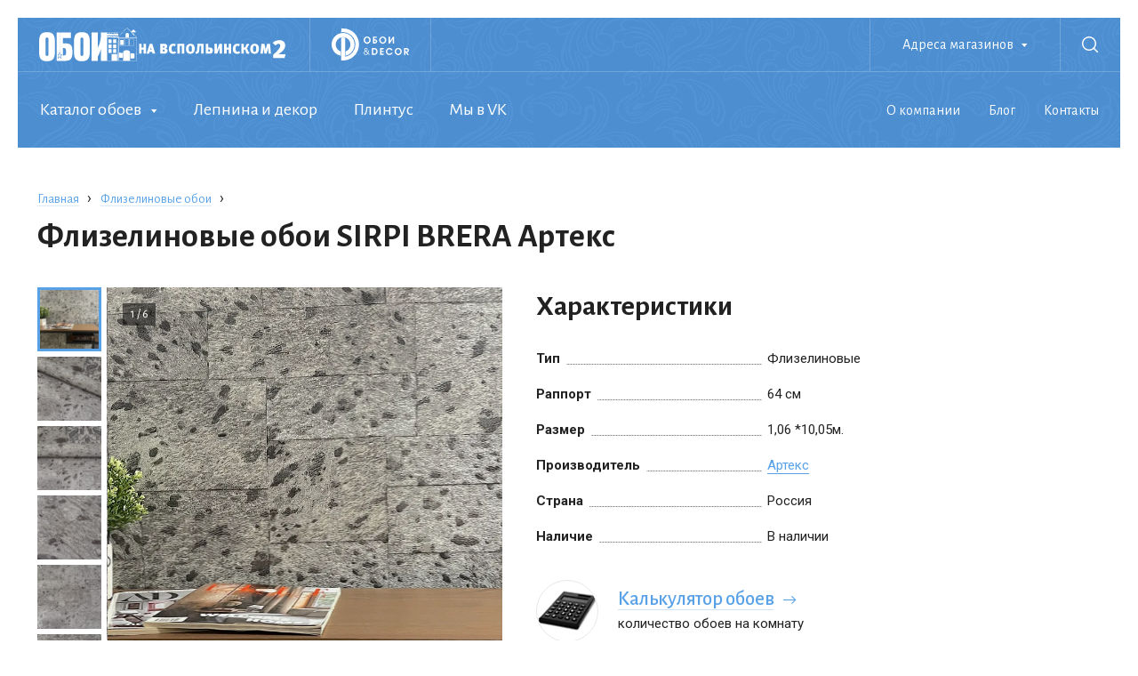

--- FILE ---
content_type: text/html; charset=UTF-8
request_url: https://miroboi.ru/oboi/flizelinovye-oboi-sirpi-brera-arteks/
body_size: 47036
content:
<!doctype html>
<html lang="ru" class="page-collection">
	<head>
		<meta charset="utf-8">
		<meta http-equiv="X-UA-Compatible" content="IE=edge" />
		<meta name="viewport" content="width=device-width, initial-scale=1, maximum-scale=1, shrink-to-fit=no">
		<meta name="format-detection" content="telephone=no">
		<link rel="preconnect" href="//fonts.googleapis.com">
		<link href="//fonts.googleapis.com/css?family=Alegreya+Sans:400,400i,500,700%7CRoboto:300,300i,400,400i,700,700i&amp;subset=cyrillic" rel="stylesheet">
		<link rel="icon" type="image/png" href="https://miroboi.ru/wp-content/themes/oboi/images/favicon.png">
		<title>Флизелиновые обои SIRPI BRERA Артекс | Обои на Вспольинском 2</title>

		<!-- All in One SEO 4.9.2 - aioseo.com -->
	<meta name="robots" content="max-image-preview:large" />
	<link rel="canonical" href="https://miroboi.ru/oboi/flizelinovye-oboi-sirpi-brera-arteks/" />
	<meta name="generator" content="All in One SEO (AIOSEO) 4.9.2" />
		<script type="application/ld+json" class="aioseo-schema">
			{"@context":"https:\/\/schema.org","@graph":[{"@type":"BreadcrumbList","@id":"https:\/\/miroboi.ru\/oboi\/flizelinovye-oboi-sirpi-brera-arteks\/#breadcrumblist","itemListElement":[{"@type":"ListItem","@id":"https:\/\/miroboi.ru#listItem","position":1,"name":"\u0413\u043b\u0430\u0432\u043d\u0430\u044f","item":"https:\/\/miroboi.ru","nextItem":{"@type":"ListItem","@id":"https:\/\/miroboi.ru\/oboi_type\/flizilinovyie\/#listItem","name":"\u0424\u043b\u0438\u0437\u0435\u043b\u0438\u043d\u043e\u0432\u044b\u0435"}},{"@type":"ListItem","@id":"https:\/\/miroboi.ru\/oboi_type\/flizilinovyie\/#listItem","position":2,"name":"\u0424\u043b\u0438\u0437\u0435\u043b\u0438\u043d\u043e\u0432\u044b\u0435","item":"https:\/\/miroboi.ru\/oboi_type\/flizilinovyie\/","nextItem":{"@type":"ListItem","@id":"https:\/\/miroboi.ru\/oboi\/flizelinovye-oboi-sirpi-brera-arteks\/#listItem","name":"\u0424\u043b\u0438\u0437\u0435\u043b\u0438\u043d\u043e\u0432\u044b\u0435 \u043e\u0431\u043e\u0438 SIRPI BRERA \u0410\u0440\u0442\u0435\u043a\u0441"},"previousItem":{"@type":"ListItem","@id":"https:\/\/miroboi.ru#listItem","name":"\u0413\u043b\u0430\u0432\u043d\u0430\u044f"}},{"@type":"ListItem","@id":"https:\/\/miroboi.ru\/oboi\/flizelinovye-oboi-sirpi-brera-arteks\/#listItem","position":3,"name":"\u0424\u043b\u0438\u0437\u0435\u043b\u0438\u043d\u043e\u0432\u044b\u0435 \u043e\u0431\u043e\u0438 SIRPI BRERA \u0410\u0440\u0442\u0435\u043a\u0441","previousItem":{"@type":"ListItem","@id":"https:\/\/miroboi.ru\/oboi_type\/flizilinovyie\/#listItem","name":"\u0424\u043b\u0438\u0437\u0435\u043b\u0438\u043d\u043e\u0432\u044b\u0435"}}]},{"@type":"Organization","@id":"https:\/\/miroboi.ru\/#organization","name":"\u041e\u0431\u043e\u0438 \u043d\u0430 \u0412\u0441\u043f\u043e\u043b\u044c\u0438\u043d\u0441\u043a\u043e\u043c 2","description":"\u041e\u0431\u043e\u0438, \u0444\u043e\u0442\u043e\u043e\u0431\u043e\u0438, \u043b\u0435\u043f\u043d\u0438\u043d\u0430 \u0438 \u0434\u0435\u043a\u043e\u0440 \u0432 \u042f\u0440\u043e\u0441\u043b\u0430\u0432\u043b\u0435","url":"https:\/\/miroboi.ru\/"},{"@type":"WebPage","@id":"https:\/\/miroboi.ru\/oboi\/flizelinovye-oboi-sirpi-brera-arteks\/#webpage","url":"https:\/\/miroboi.ru\/oboi\/flizelinovye-oboi-sirpi-brera-arteks\/","name":"\u0424\u043b\u0438\u0437\u0435\u043b\u0438\u043d\u043e\u0432\u044b\u0435 \u043e\u0431\u043e\u0438 SIRPI BRERA \u0410\u0440\u0442\u0435\u043a\u0441 | \u041e\u0431\u043e\u0438 \u043d\u0430 \u0412\u0441\u043f\u043e\u043b\u044c\u0438\u043d\u0441\u043a\u043e\u043c 2","inLanguage":"ru-RU","isPartOf":{"@id":"https:\/\/miroboi.ru\/#website"},"breadcrumb":{"@id":"https:\/\/miroboi.ru\/oboi\/flizelinovye-oboi-sirpi-brera-arteks\/#breadcrumblist"},"image":{"@type":"ImageObject","url":"https:\/\/miroboi.ru\/wp-content\/uploads\/2024\/01\/6855723615.webp","@id":"https:\/\/miroboi.ru\/oboi\/flizelinovye-oboi-sirpi-brera-arteks\/#mainImage","width":1000,"height":1000},"primaryImageOfPage":{"@id":"https:\/\/miroboi.ru\/oboi\/flizelinovye-oboi-sirpi-brera-arteks\/#mainImage"},"datePublished":"2024-01-16T20:34:02+03:00","dateModified":"2024-03-26T12:02:03+03:00"},{"@type":"WebSite","@id":"https:\/\/miroboi.ru\/#website","url":"https:\/\/miroboi.ru\/","name":"\u041e\u0431\u043e\u0438 \u043d\u0430 \u0412\u0441\u043f\u043e\u043b\u044c\u0438\u043d\u0441\u043a\u043e\u043c 2","description":"\u041e\u0431\u043e\u0438, \u0444\u043e\u0442\u043e\u043e\u0431\u043e\u0438, \u043b\u0435\u043f\u043d\u0438\u043d\u0430 \u0438 \u0434\u0435\u043a\u043e\u0440 \u0432 \u042f\u0440\u043e\u0441\u043b\u0430\u0432\u043b\u0435","inLanguage":"ru-RU","publisher":{"@id":"https:\/\/miroboi.ru\/#organization"}}]}
		</script>
		<!-- All in One SEO -->

<style id='wp-img-auto-sizes-contain-inline-css' type='text/css'>
img:is([sizes=auto i],[sizes^="auto," i]){contain-intrinsic-size:3000px 1500px}
/*# sourceURL=wp-img-auto-sizes-contain-inline-css */
</style>
<style id='classic-theme-styles-inline-css' type='text/css'>
/*! This file is auto-generated */
.wp-block-button__link{color:#fff;background-color:#32373c;border-radius:9999px;box-shadow:none;text-decoration:none;padding:calc(.667em + 2px) calc(1.333em + 2px);font-size:1.125em}.wp-block-file__button{background:#32373c;color:#fff;text-decoration:none}
/*# sourceURL=/wp-includes/css/classic-themes.min.css */
</style>
<link rel='stylesheet' id='app-css' href='https://miroboi.ru/wp-content/themes/oboi/css/app.css' type='text/css' media='all' />

		<!-- Google Tag Manager -->
		<script>(function(w,d,s,l,i){w[l]=w[l]||[];w[l].push({'gtm.start':
		new Date().getTime(),event:'gtm.js'});var f=d.getElementsByTagName(s)[0],
		j=d.createElement(s),dl=l!='dataLayer'?'&l='+l:'';j.async=true;j.src=
		'https://www.googletagmanager.com/gtm.js?id='+i+dl;f.parentNode.insertBefore(j,f);
		})(window,document,'script','dataLayer','GTM-P923S5R');</script>
		<!-- End Google Tag Manager -->

	<style id='global-styles-inline-css' type='text/css'>
:root{--wp--preset--aspect-ratio--square: 1;--wp--preset--aspect-ratio--4-3: 4/3;--wp--preset--aspect-ratio--3-4: 3/4;--wp--preset--aspect-ratio--3-2: 3/2;--wp--preset--aspect-ratio--2-3: 2/3;--wp--preset--aspect-ratio--16-9: 16/9;--wp--preset--aspect-ratio--9-16: 9/16;--wp--preset--color--black: #000000;--wp--preset--color--cyan-bluish-gray: #abb8c3;--wp--preset--color--white: #ffffff;--wp--preset--color--pale-pink: #f78da7;--wp--preset--color--vivid-red: #cf2e2e;--wp--preset--color--luminous-vivid-orange: #ff6900;--wp--preset--color--luminous-vivid-amber: #fcb900;--wp--preset--color--light-green-cyan: #7bdcb5;--wp--preset--color--vivid-green-cyan: #00d084;--wp--preset--color--pale-cyan-blue: #8ed1fc;--wp--preset--color--vivid-cyan-blue: #0693e3;--wp--preset--color--vivid-purple: #9b51e0;--wp--preset--gradient--vivid-cyan-blue-to-vivid-purple: linear-gradient(135deg,rgb(6,147,227) 0%,rgb(155,81,224) 100%);--wp--preset--gradient--light-green-cyan-to-vivid-green-cyan: linear-gradient(135deg,rgb(122,220,180) 0%,rgb(0,208,130) 100%);--wp--preset--gradient--luminous-vivid-amber-to-luminous-vivid-orange: linear-gradient(135deg,rgb(252,185,0) 0%,rgb(255,105,0) 100%);--wp--preset--gradient--luminous-vivid-orange-to-vivid-red: linear-gradient(135deg,rgb(255,105,0) 0%,rgb(207,46,46) 100%);--wp--preset--gradient--very-light-gray-to-cyan-bluish-gray: linear-gradient(135deg,rgb(238,238,238) 0%,rgb(169,184,195) 100%);--wp--preset--gradient--cool-to-warm-spectrum: linear-gradient(135deg,rgb(74,234,220) 0%,rgb(151,120,209) 20%,rgb(207,42,186) 40%,rgb(238,44,130) 60%,rgb(251,105,98) 80%,rgb(254,248,76) 100%);--wp--preset--gradient--blush-light-purple: linear-gradient(135deg,rgb(255,206,236) 0%,rgb(152,150,240) 100%);--wp--preset--gradient--blush-bordeaux: linear-gradient(135deg,rgb(254,205,165) 0%,rgb(254,45,45) 50%,rgb(107,0,62) 100%);--wp--preset--gradient--luminous-dusk: linear-gradient(135deg,rgb(255,203,112) 0%,rgb(199,81,192) 50%,rgb(65,88,208) 100%);--wp--preset--gradient--pale-ocean: linear-gradient(135deg,rgb(255,245,203) 0%,rgb(182,227,212) 50%,rgb(51,167,181) 100%);--wp--preset--gradient--electric-grass: linear-gradient(135deg,rgb(202,248,128) 0%,rgb(113,206,126) 100%);--wp--preset--gradient--midnight: linear-gradient(135deg,rgb(2,3,129) 0%,rgb(40,116,252) 100%);--wp--preset--font-size--small: 13px;--wp--preset--font-size--medium: 20px;--wp--preset--font-size--large: 36px;--wp--preset--font-size--x-large: 42px;--wp--preset--spacing--20: 0.44rem;--wp--preset--spacing--30: 0.67rem;--wp--preset--spacing--40: 1rem;--wp--preset--spacing--50: 1.5rem;--wp--preset--spacing--60: 2.25rem;--wp--preset--spacing--70: 3.38rem;--wp--preset--spacing--80: 5.06rem;--wp--preset--shadow--natural: 6px 6px 9px rgba(0, 0, 0, 0.2);--wp--preset--shadow--deep: 12px 12px 50px rgba(0, 0, 0, 0.4);--wp--preset--shadow--sharp: 6px 6px 0px rgba(0, 0, 0, 0.2);--wp--preset--shadow--outlined: 6px 6px 0px -3px rgb(255, 255, 255), 6px 6px rgb(0, 0, 0);--wp--preset--shadow--crisp: 6px 6px 0px rgb(0, 0, 0);}:where(.is-layout-flex){gap: 0.5em;}:where(.is-layout-grid){gap: 0.5em;}body .is-layout-flex{display: flex;}.is-layout-flex{flex-wrap: wrap;align-items: center;}.is-layout-flex > :is(*, div){margin: 0;}body .is-layout-grid{display: grid;}.is-layout-grid > :is(*, div){margin: 0;}:where(.wp-block-columns.is-layout-flex){gap: 2em;}:where(.wp-block-columns.is-layout-grid){gap: 2em;}:where(.wp-block-post-template.is-layout-flex){gap: 1.25em;}:where(.wp-block-post-template.is-layout-grid){gap: 1.25em;}.has-black-color{color: var(--wp--preset--color--black) !important;}.has-cyan-bluish-gray-color{color: var(--wp--preset--color--cyan-bluish-gray) !important;}.has-white-color{color: var(--wp--preset--color--white) !important;}.has-pale-pink-color{color: var(--wp--preset--color--pale-pink) !important;}.has-vivid-red-color{color: var(--wp--preset--color--vivid-red) !important;}.has-luminous-vivid-orange-color{color: var(--wp--preset--color--luminous-vivid-orange) !important;}.has-luminous-vivid-amber-color{color: var(--wp--preset--color--luminous-vivid-amber) !important;}.has-light-green-cyan-color{color: var(--wp--preset--color--light-green-cyan) !important;}.has-vivid-green-cyan-color{color: var(--wp--preset--color--vivid-green-cyan) !important;}.has-pale-cyan-blue-color{color: var(--wp--preset--color--pale-cyan-blue) !important;}.has-vivid-cyan-blue-color{color: var(--wp--preset--color--vivid-cyan-blue) !important;}.has-vivid-purple-color{color: var(--wp--preset--color--vivid-purple) !important;}.has-black-background-color{background-color: var(--wp--preset--color--black) !important;}.has-cyan-bluish-gray-background-color{background-color: var(--wp--preset--color--cyan-bluish-gray) !important;}.has-white-background-color{background-color: var(--wp--preset--color--white) !important;}.has-pale-pink-background-color{background-color: var(--wp--preset--color--pale-pink) !important;}.has-vivid-red-background-color{background-color: var(--wp--preset--color--vivid-red) !important;}.has-luminous-vivid-orange-background-color{background-color: var(--wp--preset--color--luminous-vivid-orange) !important;}.has-luminous-vivid-amber-background-color{background-color: var(--wp--preset--color--luminous-vivid-amber) !important;}.has-light-green-cyan-background-color{background-color: var(--wp--preset--color--light-green-cyan) !important;}.has-vivid-green-cyan-background-color{background-color: var(--wp--preset--color--vivid-green-cyan) !important;}.has-pale-cyan-blue-background-color{background-color: var(--wp--preset--color--pale-cyan-blue) !important;}.has-vivid-cyan-blue-background-color{background-color: var(--wp--preset--color--vivid-cyan-blue) !important;}.has-vivid-purple-background-color{background-color: var(--wp--preset--color--vivid-purple) !important;}.has-black-border-color{border-color: var(--wp--preset--color--black) !important;}.has-cyan-bluish-gray-border-color{border-color: var(--wp--preset--color--cyan-bluish-gray) !important;}.has-white-border-color{border-color: var(--wp--preset--color--white) !important;}.has-pale-pink-border-color{border-color: var(--wp--preset--color--pale-pink) !important;}.has-vivid-red-border-color{border-color: var(--wp--preset--color--vivid-red) !important;}.has-luminous-vivid-orange-border-color{border-color: var(--wp--preset--color--luminous-vivid-orange) !important;}.has-luminous-vivid-amber-border-color{border-color: var(--wp--preset--color--luminous-vivid-amber) !important;}.has-light-green-cyan-border-color{border-color: var(--wp--preset--color--light-green-cyan) !important;}.has-vivid-green-cyan-border-color{border-color: var(--wp--preset--color--vivid-green-cyan) !important;}.has-pale-cyan-blue-border-color{border-color: var(--wp--preset--color--pale-cyan-blue) !important;}.has-vivid-cyan-blue-border-color{border-color: var(--wp--preset--color--vivid-cyan-blue) !important;}.has-vivid-purple-border-color{border-color: var(--wp--preset--color--vivid-purple) !important;}.has-vivid-cyan-blue-to-vivid-purple-gradient-background{background: var(--wp--preset--gradient--vivid-cyan-blue-to-vivid-purple) !important;}.has-light-green-cyan-to-vivid-green-cyan-gradient-background{background: var(--wp--preset--gradient--light-green-cyan-to-vivid-green-cyan) !important;}.has-luminous-vivid-amber-to-luminous-vivid-orange-gradient-background{background: var(--wp--preset--gradient--luminous-vivid-amber-to-luminous-vivid-orange) !important;}.has-luminous-vivid-orange-to-vivid-red-gradient-background{background: var(--wp--preset--gradient--luminous-vivid-orange-to-vivid-red) !important;}.has-very-light-gray-to-cyan-bluish-gray-gradient-background{background: var(--wp--preset--gradient--very-light-gray-to-cyan-bluish-gray) !important;}.has-cool-to-warm-spectrum-gradient-background{background: var(--wp--preset--gradient--cool-to-warm-spectrum) !important;}.has-blush-light-purple-gradient-background{background: var(--wp--preset--gradient--blush-light-purple) !important;}.has-blush-bordeaux-gradient-background{background: var(--wp--preset--gradient--blush-bordeaux) !important;}.has-luminous-dusk-gradient-background{background: var(--wp--preset--gradient--luminous-dusk) !important;}.has-pale-ocean-gradient-background{background: var(--wp--preset--gradient--pale-ocean) !important;}.has-electric-grass-gradient-background{background: var(--wp--preset--gradient--electric-grass) !important;}.has-midnight-gradient-background{background: var(--wp--preset--gradient--midnight) !important;}.has-small-font-size{font-size: var(--wp--preset--font-size--small) !important;}.has-medium-font-size{font-size: var(--wp--preset--font-size--medium) !important;}.has-large-font-size{font-size: var(--wp--preset--font-size--large) !important;}.has-x-large-font-size{font-size: var(--wp--preset--font-size--x-large) !important;}
/*# sourceURL=global-styles-inline-css */
</style>
</head>
	<body>
		<!-- Google Tag Manager (noscript) -->
		<noscript><iframe src="https://www.googletagmanager.com/ns.html?id=GTM-P923S5R"
		height="0" width="0" style="display:none;visibility:hidden"></iframe></noscript>
		<!-- End Google Tag Manager (noscript) -->
		<div id="app">
			<header class="header">
								<div class="header-top">
					<div class="container">
						<div class="header-top__in">
							<div class="header-top__section">
								<a href="/" class="logo">
									<img src="https://miroboi.ru/wp-content/themes/oboi/images/logo.svg" class="logo__large" alt="Обои на вспольинском 2">
									<img src="https://miroboi.ru/wp-content/themes/oboi/images/logo-mobile.svg" class="logo__small" alt="Обои на вспольинском 2">
								</a>
							</div>
							<div class="header-top__section header-top__section--logo2">
								<a href="/">
									<img src="https://miroboi.ru/wp-content/themes/oboi/images/logo-decor.svg" alt="Обои & Decor">
								</a>
							</div>
							<div class="header-top__section header-top__section--shops">
								<div class="header-shops js-header-overlay">
									<span class="header-shops__label">Адреса магазинов</span>
									<div class="header-shops__dropdown">
										<div class="header-shops__dropdown-inner">
																					<!-- begin header-shop -->
											<div class="header-shop">
												<span class="header-shop__title">Обои на Вспольинском 2:</span>
												<ul class="header-shop-info header-shop__info">
																									<li class="header-shop-info__item header-shop-info__item--address">Ярославль, ул. Вспольинское поле, 2</li>
																																					<li class="header-shop-info__item header-shop-info__item--phones">
													<a href="tel:+74852200664" class="header-shop-info__phone">+7 (4852) 200-664</a><span></span><a href="tel:+74852200665" class="header-shop-info__phone">+7 (4852) 200-665</a>													</li>
																																					<li class="header-shop-info__item header-shop-info__item--hours">Пн-пт: 9-18, сб: 9-17, вс: 10-16</li>
																								</ul>
												<div class="header-shop__button">
													<a href="/contacts/" class="button button--small">Подробнее</a>
												</div>
											</div>
											<!-- end header-shop -->
																					<!-- begin header-shop -->
											<div class="header-shop">
												<span class="header-shop__title">Обои &#038; Decor:</span>
												<ul class="header-shop-info header-shop__info">
																									<li class="header-shop-info__item header-shop-info__item--address">Ярославль, ул. Полушкина роща 9, стр. 13, модуль Б1-12</li>
																																					<li class="header-shop-info__item header-shop-info__item--phones">
													<a href="tel:+74852664902" class="header-shop-info__phone">+7 (4852) 664-902</a><span></span><a href="tel:+74852664901" class="header-shop-info__phone">+7 (4852) 664-901</a>													</li>
																																					<li class="header-shop-info__item header-shop-info__item--hours">Пн-вс: 9-20</li>
																								</ul>
												<div class="header-shop__button">
													<a href="/contacts/" class="button button--small">Подробнее</a>
												</div>
											</div>
											<!-- end header-shop -->
																				</div>
									</div>
								</div>
							</div>
							<div class="header-top__section header-top__section--search">
								<span class="header-top__search js-search-panel"></span>
							</div>
						</div>
					</div>
					<div class="burger js-burger-menu">
						<span class="burger__line"></span>
					</div>
				</div>

				<div class="header-bottom">
					<div class="container">
						<div class="header-bottom__in">
							<nav class="header-nav">
								<ul class="header-menu"><li class="header-menu__item header-menu__item--sub js-header-overlay"><a href="https://miroboi.ru/katalog-oboev/" class="header-menu__link">Каталог обоев</a><div class="header-menu__sub"><ul class="header-submenu"><li class="header-submenu__item"><a href="https://miroboi.ru/katalog-oboev/flizelinovye-oboi/" class="header-submenu__link"><span class="header-submenu__link-inner">Флизелиновые</span></a></li><li class="header-submenu__item"><a href="https://miroboi.ru/katalog-oboev/vinilovyie-oboi/" class="header-submenu__link"><span class="header-submenu__link-inner">Виниловые</span></a></li><li class="header-submenu__item"><a href="https://miroboi.ru/katalog-oboev/bumazhnyie-oboi/" class="header-submenu__link"><span class="header-submenu__link-inner">Бумажные</span></a></li><li class="header-submenu__item"><a href="https://miroboi.ru/katalog-oboev/zhidkie-oboi/" class="header-submenu__link"><span class="header-submenu__link-inner">Жидкие</span></a></li><li class="header-submenu__item"><a href="https://miroboi.ru/katalog-oboev/oboi-v-detskuyu/" class="header-submenu__link"><span class="header-submenu__link-inner">В детскую</span></a></li><li class="header-submenu__item"><a href="https://miroboi.ru/?page_id=65" class="header-submenu__link"><span class="header-submenu__link-inner">Под покраску</span></a></li><li class="header-submenu__item"><a href="https://miroboi.ru/fotooboi/" class="header-submenu__link"><span class="header-submenu__link-inner">Фотообои</span></a></li></ul><a href="https://miroboi.ru/katalog-oboev/oboi-pod-zakaz/" class="header-submenu-card">
												<span class="header-submenu-card__content">
													<span class="header-submenu-card__image">
														<span class="header-submenu-card__image-inner"></span>
													</span>
													<span class="header-submenu-card__title">Обои под заказ</span>
												</span>
											</a></div><li class="header-menu__item"><a href="https://miroboi.ru/lepnina-i-dekor/" class="header-menu__link">Лепнина и декор</a><li class="header-menu__item"><a href="https://miroboi.ru/napolnyiy-plintus/" class="header-menu__link">Плинтус</a><li class="header-menu__item"><a href="https://vk.com/oboinavspolinskom2" class="header-menu__link">Мы в VK</a></ul>							
								<ul class="header-menu header-menu--secondary"><li class="header-menu__item"><a href="https://miroboi.ru/about/" class="header-menu__link">О компании</a></li><li class="header-menu__item"><a href="https://miroboi.ru/blog/" class="header-menu__link">Блог</a></li><li class="header-menu__item"><a href="https://miroboi.ru/contacts/" class="header-menu__link">Контакты</a></li></ul>							</nav>
						</div>
					</div>
				</div>
			</header>

			<main class="main">
							<div class="page">
					<div class="page-header">
	<div class="container">

		<div class="page-header__breadcrumbs">
			<nav class="breadcrumbs">
				<ul class="breadcrumbs-list">
					<li class="breadcrumbs-list__item">
						<a href="/" class="breadcrumbs-list__link">Главная</a>
					</li>
				
				
				
				
					
					<li class="breadcrumbs-list__item">
						<a href="https://miroboi.ru/katalog-oboev/flizelinovye-oboi/" class="breadcrumbs-list__link">Флизелиновые обои</a>
					</li>
				
								</ul>
			</nav>
		</div>

		
		<div class="page-header__title">
			<h1>Флизелиновые обои SIRPI BRERA Артекс</h1>
		</div>

	</div>
</div>					<div class="page-content">
			

<div class="collection">
	<div class="container">
		<div class="collection-cols">
			<div class="collection-cols__left">
							<div class="collection-gallery">

									<div class="collection-thumbs">
						<div class="collection-thumbs__item is-active" style="background-image: url('https://miroboi.ru/wp-content/uploads/2024/01/6855723615-150x150.webp');"></div>
											<div class="collection-thumbs__item" style="background-image: url('https://miroboi.ru/wp-content/uploads/2024/01/5bb657b23aee98204db5a311d3d9e5d1-150x150.jpeg');"></div>
											<div class="collection-thumbs__item" style="background-image: url('https://miroboi.ru/wp-content/uploads/2024/01/2baa7b9bcb600a1206a5838d8d92c3e9-150x150.jpeg');"></div>
											<div class="collection-thumbs__item" style="background-image: url('https://miroboi.ru/wp-content/uploads/2024/01/81d179212e3656b8cd862d674e501e85-150x150.jpeg');"></div>
											<div class="collection-thumbs__item" style="background-image: url('https://miroboi.ru/wp-content/uploads/2024/01/d08a6fc5edd1c4c14269479b9e5ef457-150x150.jpeg');"></div>
											<div class="collection-thumbs__item" style="background-image: url('https://miroboi.ru/wp-content/uploads/2024/01/b337b2763799820656c14c66f98c76f6-150x150.jpeg');"></div>
										</div>
				
					<div class="collection-photos">
						<div class="collection-photos__items js-photos-slider">
													<div class="collection-photos__item" style="background-image: url('https://miroboi.ru/wp-content/uploads/2024/01/6855723615.webp');">
								<span class="zoom"></span>
								<a href="https://miroboi.ru/wp-content/uploads/2024/01/6855723615.webp" class="collection-photos__hidden-link" data-fancybox="gallery"></a>
							</div>
													<div class="collection-photos__item" style="background-image: url('https://miroboi.ru/wp-content/uploads/2024/01/5bb657b23aee98204db5a311d3d9e5d1-1024x683.jpeg');">
								<span class="zoom"></span>
								<a href="https://miroboi.ru/wp-content/uploads/2024/01/5bb657b23aee98204db5a311d3d9e5d1-1024x683.jpeg" class="collection-photos__hidden-link" data-fancybox="gallery"></a>
							</div>
													<div class="collection-photos__item" style="background-image: url('https://miroboi.ru/wp-content/uploads/2024/01/2baa7b9bcb600a1206a5838d8d92c3e9-1024x683.jpeg');">
								<span class="zoom"></span>
								<a href="https://miroboi.ru/wp-content/uploads/2024/01/2baa7b9bcb600a1206a5838d8d92c3e9-1024x683.jpeg" class="collection-photos__hidden-link" data-fancybox="gallery"></a>
							</div>
													<div class="collection-photos__item" style="background-image: url('https://miroboi.ru/wp-content/uploads/2024/01/81d179212e3656b8cd862d674e501e85-1024x683.jpeg');">
								<span class="zoom"></span>
								<a href="https://miroboi.ru/wp-content/uploads/2024/01/81d179212e3656b8cd862d674e501e85-1024x683.jpeg" class="collection-photos__hidden-link" data-fancybox="gallery"></a>
							</div>
													<div class="collection-photos__item" style="background-image: url('https://miroboi.ru/wp-content/uploads/2024/01/d08a6fc5edd1c4c14269479b9e5ef457-1024x683.jpeg');">
								<span class="zoom"></span>
								<a href="https://miroboi.ru/wp-content/uploads/2024/01/d08a6fc5edd1c4c14269479b9e5ef457-1024x683.jpeg" class="collection-photos__hidden-link" data-fancybox="gallery"></a>
							</div>
													<div class="collection-photos__item" style="background-image: url('https://miroboi.ru/wp-content/uploads/2024/01/b337b2763799820656c14c66f98c76f6-1024x683.jpeg');">
								<span class="zoom"></span>
								<a href="https://miroboi.ru/wp-content/uploads/2024/01/b337b2763799820656c14c66f98c76f6-1024x683.jpeg" class="collection-photos__hidden-link" data-fancybox="gallery"></a>
							</div>
												</div>

						
											<span class="collection-photos__counter"><span class="js-slider-counter">1</span> / 6</span></span>
						<span class="slider-arrow slider-arrow--prev"></span>
						<span class="slider-arrow slider-arrow--next"></span>
					
					</div>
				</div>
			</div>
			<div class="collection-cols__right">

				<div class="collection-params">
					<h2>Характеристики</h2>
					<div class="collection-params__specs">

					
					
												<dl class="spec">
							<dt class="spec__index">
								<span class="spec__index-inner">Тип</span>
							</dt>
							<dd class="spec__value">
															<span class="spec__value-inner">Флизелиновые</span>
							</dd>
						</dl>
												
												<dl class="spec">
							<dt class="spec__index">
								<span class="spec__index-inner">Раппорт</span>
							</dt>
							<dd class="spec__value">
								<span class="spec__value-inner">64 см</span>
							</dd>
						</dl>
						
					
										<dl class="spec">
						<dt class="spec__index">
							<span class="spec__index-inner">Размер</span>
						</dt>
						<dd class="spec__value">
							<span class="spec__value-inner"> 1,06 *10,05м.</span>
						</dd>
					</dl>
					
											<dl class="spec">
							<dt class="spec__index">
								<span class="spec__index-inner">Производитель</span>
							</dt>
							<dd class="spec__value">
								<span class="spec__value-inner"><a href="https://miroboi.ru/brands/arteks/">Артекс</a></span>
							</dd>
						</dl>
					
											<dl class="spec">
							<dt class="spec__index">
								<span class="spec__index-inner">Страна</span>
							</dt>
							<dd class="spec__value">
								<span class="spec__value-inner">Россия</span>
							</dd>
						</dl>
					
						<dl class="spec">
							<dt class="spec__index">
								<span class="spec__index-inner">Наличие</span>
							</dt>
							<dd class="spec__value">
								<span class="spec__value-inner">В наличии</span>
							</dd>
						</dl>
					</div>

					
					<div class="collection-params__calculator">
						<div class="calculator">
							<div class="calculator__text">
								<a href="/kalkulyator-oboev/" class="calculator__link"><span>Калькулятор обоев</span></a>
								<span class="calculator__desc">количество обоев на комнату</span>
							</div>
						</div>
					</div>
				
				</div>
			</div>
		</div>

			<div class="collection__text">
			<div class="plaintext">
				<h2>Описание</h2>
				<p>Коллекция обоев Brera Milano создана дизайнерами итальянского бренда Sirpi и произведена на фабрике Артекс. И это настоящее путешествие в Италию и ее самый &#171;модный&#187; миланский квартал Брера, знакомство с итальянской культурой, традициями и врожденным чувством стиля итальянцев.<br />
Настенные покрытия коллекции Брера смотрятся очень элегантно и утонченно, с их помощью можно украсить как классический интерьер, так и современный!</p>
			</div>
		</div>

	
		</div>
</div>


<div class="section section--pattern">
	<div class="section-header">
		<div class="container">
			<div class="section-header__in">
				<span class="h2 section-header__title">Другие коллекции Артекс</span>
				<a href="https://miroboi.ru/brands/arteks/" class="section-header__link">К производителю</a>
			</div>
		</div>
	</div>
	<div class="section__content">
		<div class="container">
			<div class="collection-slider">
				<div class="collection-slider__items js-collection-slider">
									<div class="collection-slider__item">
						<a href="https://miroboi.ru/oboi/oboi-pod-pokrasku-ot-bukle-arteks/" class="collection-preview">
	<span class="collection-preview__image" style="background-image: url('https://miroboi.ru/wp-content/uploads/2025/12/0b91783e0e7d3b373d3e17d85b96599e-1-568x440.jpg');"></span>
	<span class="collection-preview__content">
		
		<span class="collection-preview-header">
			<span class="collection-preview-header__in">
							<span class="collection-preview-header__brand">Артекс</span>
			
							<span class="collection-preview-header__title"><span class="collection-preview-header__title-inner">БУКЛЕ 50011</span></span>
						</span>
		</span>
	</span>
</a>					</div>
									<div class="collection-slider__item">
						<a href="https://miroboi.ru/oboi/oboi-pod-pokrasku-kroshka-ot-arteks/" class="collection-preview">
	<span class="collection-preview__image" style="background-image: url('https://miroboi.ru/wp-content/uploads/2025/12/3ksqoy9nu51vftb2t9cyhv1tbew7jnjn-568x440.jpg');"></span>
	<span class="collection-preview__content">
		
		<span class="collection-preview-header">
			<span class="collection-preview-header__in">
							<span class="collection-preview-header__brand">Артекс</span>
			
							<span class="collection-preview-header__title"><span class="collection-preview-header__title-inner">Крошка 55007SA-O</span></span>
						</span>
		</span>
	</span>
</a>					</div>
									<div class="collection-slider__item">
						<a href="https://miroboi.ru/oboi/oboi-pod-pokrasku-vertikalnaya-struna-ot-arteks/" class="collection-preview">
	<span class="collection-preview__image" style="background-image: url('https://miroboi.ru/wp-content/uploads/2025/12/459c5uilyo82l3d1zjz20d1kdipyai8t-568x440.jpg');"></span>
	<span class="collection-preview__content">
		
		<span class="collection-preview-header">
			<span class="collection-preview-header__in">
							<span class="collection-preview-header__brand">Артекс</span>
			
							<span class="collection-preview-header__title"><span class="collection-preview-header__title-inner">Вертикальная струна 50004-О</span></span>
						</span>
		</span>
	</span>
</a>					</div>
									<div class="collection-slider__item">
						<a href="https://miroboi.ru/oboi/oboi-pod-pokrasku-venecziya-55015sa-o-ot-arteks/" class="collection-preview">
	<span class="collection-preview__image" style="background-image: url('https://miroboi.ru/wp-content/uploads/2025/12/0-568x440.webp');"></span>
	<span class="collection-preview__content">
		
		<span class="collection-preview-header">
			<span class="collection-preview-header__in">
							<span class="collection-preview-header__brand">Артекс</span>
			
							<span class="collection-preview-header__title"><span class="collection-preview-header__title-inner">Венеция 55015SA-O</span></span>
						</span>
		</span>
	</span>
</a>					</div>
									<div class="collection-slider__item">
						<a href="https://miroboi.ru/oboi/oboi-pod-pokrasku-batist-55024sa-o-ot-arteks/" class="collection-preview">
	<span class="collection-preview__image" style="background-image: url('https://miroboi.ru/wp-content/uploads/2025/12/pw3hh75le15mxzoawv54pdg58tyrb5h7-568x440.jpg');"></span>
	<span class="collection-preview__content">
		
		<span class="collection-preview-header">
			<span class="collection-preview-header__in">
							<span class="collection-preview-header__brand">Артекс</span>
			
							<span class="collection-preview-header__title"><span class="collection-preview-header__title-inner">Батист 55024SA-O</span></span>
						</span>
		</span>
	</span>
</a>					</div>
									<div class="collection-slider__item">
						<a href="https://miroboi.ru/oboi/oboi-pod-pokrasku-batist-50024o-ot-arteks/" class="collection-preview">
	<span class="collection-preview__image" style="background-image: url('https://miroboi.ru/wp-content/uploads/2025/12/rri52idrf6vz52kpd0b9g75e4k2e41fy-568x440.jpg');"></span>
	<span class="collection-preview__content">
		
		<span class="collection-preview-header">
			<span class="collection-preview-header__in">
							<span class="collection-preview-header__brand">Артекс</span>
			
							<span class="collection-preview-header__title"><span class="collection-preview-header__title-inner">Батист 50024О</span></span>
						</span>
		</span>
	</span>
</a>					</div>
									<div class="collection-slider__item">
						<a href="https://miroboi.ru/oboi/oboi-pod-pokrasku-120r-ot-arteks/" class="collection-preview">
	<span class="collection-preview__image" style="background-image: url('https://miroboi.ru/wp-content/uploads/2025/12/49129732c0fdbf9b704137ce3bd787fa-568x440.jpg');"></span>
	<span class="collection-preview__content">
		
		<span class="collection-preview-header">
			<span class="collection-preview-header__in">
							<span class="collection-preview-header__brand">Артекс</span>
			
							<span class="collection-preview-header__title"><span class="collection-preview-header__title-inner">120R</span></span>
						</span>
		</span>
	</span>
</a>					</div>
									<div class="collection-slider__item">
						<a href="https://miroboi.ru/oboi/flizelinovye-oboi-alto-ot-arteks/" class="collection-preview">
	<span class="collection-preview__image" style="background-image: url('https://miroboi.ru/wp-content/uploads/2025/11/2025-11-11_13-08-38-568x440.png');"></span>
	<span class="collection-preview__content">
			<span class="collection-mark collection-preview__mark">Новинка</span>
		
		<span class="collection-preview-header">
			<span class="collection-preview-header__in">
							<span class="collection-preview-header__brand">Артекс</span>
			
							<span class="collection-preview-header__title"><span class="collection-preview-header__title-inner">Альто</span></span>
						</span>
		</span>
	</span>
</a>					</div>
								</div>
				
							<div class="collection-slider__dots">
					<ul class="slider-dots">
										<li class="slider-dots__item is-active"><span class="slider-dots__line"></span></li>
										<li class="slider-dots__item"><span class="slider-dots__line"></span></li>
									</ul>
				</div>
				<span class="slider-arrow slider-arrow--prev"></span>
				<span class="slider-arrow slider-arrow--next"></span>
						</div>
		</div>
	</div>
</div>

								</div>
				</div>
						</main>
			<footer class="footer">
				<div class="footer-payments">
					<div class="footer-payments">
						<div class="container">
							<div class="footer-payments__in">
								<span class="footer-payments__text">В магазине вы можете оплатить покупки <b>банковской картой</b></span>
								<ul class="footer-payments-list">
									<li class="footer-payments-list__item footer-payments-list__item--visa"></li>
									<li class="footer-payments-list__item footer-payments-list__item--master"></li>
									<li class="footer-payments-list__item footer-payments-list__item--maestro"></li>
								</ul>
							</div>
						</div>
					</div>
				</div>
				<div class="footer-main">
					<div class="container">
						<div class="footer-main__in">
							<div class="cols">
								<div class="col col-7-16 footer-main__left-col">
									<div class="footer-main__left">
										<div class="cols">
											<div class="col col-1-2"><ul class="footer-menu"><li class="footer-menu__item"><a href="https://miroboi.ru/katalog-oboev/" class="footer-menu__link">Каталог обоев</a></li><li class="footer-menu__item"><a href="https://miroboi.ru/fotooboi/" class="footer-menu__link">Фотообои</a></li><li class="footer-menu__item"><a href="https://miroboi.ru/lepnina-i-dekor/" class="footer-menu__link">Лепнина и декор</a></li><li class="footer-menu__item"><a href="https://miroboi.ru/napolnyiy-plintus/" class="footer-menu__link">Напольный плинтус</a></li></ul></div><div class="col col-1-2"><ul class="footer-menu"><li class="footer-menu__item"><a href="https://miroboi.ru/about/" class="footer-menu__link">О компании</a></li><li class="footer-menu__item"><a href="https://miroboi.ru/brands/" class="footer-menu__link">Производители</a></li><li class="footer-menu__item"><a href="https://miroboi.ru/blog/" class="footer-menu__link">Блог</a></li><li class="footer-menu__item"><a href="https://miroboi.ru/contacts/" class="footer-menu__link">Контакты</a></li></ul></div>										</div>
									</div>
								</div>
								<div class="col col-9-16 footer-main__right-col">
									<div class="cols">
																			<div class="col col-1-2">
											<div class="footer-contact">
												<span class="footer-contact__title">Обои на Вспольинском 2:</span>
												<div class="footer-contact__content">
																									<span class="footer-contact__address">ул. Вспольинское поле, 2</span>
																																					<div class="footer-contact__phones">
													<a href="tel:+74852200664" class="footer-contact__phone">+7 (4852) 200-664</a><span></span><a href="tel:+74852200665" class="footer-contact__phone">+7 (4852) 200-665</a>													</div>
																								</div>
												<div class="footer-contact__button">
													<a href="/contacts/" class="button">подробнее</a>
												</div>
											</div>
										</div>
																				<div class="col col-1-2">
											<div class="footer-contact">
												<span class="footer-contact__title">Обои &#038; Decor:</span>
												<div class="footer-contact__content">
																									<span class="footer-contact__address">ул. Полушкина роща 9, стр. 13, модуль Б1-12</span>
																																					<div class="footer-contact__phones">
													<a href="tel:+74852664902" class="footer-contact__phone">+7 (4852) 664-902</a><span></span><a href="tel:+74852664901" class="footer-contact__phone">+7 (4852) 664-901</a>													</div>
																								</div>
												<div class="footer-contact__button">
													<a href="/contacts/" class="button">подробнее</a>
												</div>
											</div>
										</div>
																			</div>
								</div>
							</div>
						</div>
					</div>
				</div>
				<div class="footer-copyrights">
					<div class="container">
						<div class="footer-copyrights__in">
							<div class="cols">
								<div class="col col-13-16">
									<span class="footer-copyrights__company-name">&copy; Обои на Вспольинском 2, 1992 - 2026</span>
								</div>
								<div class="col col-3-16">
									<span class="footer-copyrights__author">Сделано в <a href="http://hitmedia.ru">Хитмедиа</a></span>
								</div>
							</div>
						</div>
					</div>
				</div>
			</footer>
		</div>

		<div class="burger-menu"><div class="burger-menu__in"><div class="burger-menu-search"><form method="get" action="/magazin/search" class="burger-menu-search__form js-search-form"><div class="burger-menu-search-input"><span class="burger-menu-search-input__label">Поиск по каталогу:</span><input type="text" name="keyword" class="burger-menu-search-input__control js-search-validate" autocomplete="off"></div><div class="burger-menu-search-submit"><input type="submit" class="burger-menu-search-submit__button" value="Искать"></div></form></div><ul class="burger-menu-list"><li class="burger-menu-list__item"><a href="https://vk.com/oboinavspolinskom2" class="burger-menu-list__link">Мы ВКонтакте</a></li><li class="burger-menu-list__item"><a href="https://miroboi.ru/katalog-oboev/" class="burger-menu-list__link">Каталог обоев</a></li><li class="burger-menu-list__item"><a href="https://miroboi.ru/katalog-oboev/flizelinovye-oboi/" class="burger-menu-list__link burger-menu-list__link--sub">Флизелиновые обои</a></li><li class="burger-menu-list__item"><a href="https://miroboi.ru/katalog-oboev/vinilovyie-oboi/" class="burger-menu-list__link burger-menu-list__link--sub">Виниловые обои</a></li><li class="burger-menu-list__item"><a href="https://miroboi.ru/katalog-oboev/oboi-pod-zakaz/" class="burger-menu-list__link burger-menu-list__link--sub">Обои под заказ</a></li><li class="burger-menu-list__item"><a href="https://miroboi.ru/?page_id=65" class="burger-menu-list__link burger-menu-list__link--sub">Обои под покраску</a></li><li class="burger-menu-list__item"><a href="https://miroboi.ru/katalog-oboev/zhidkie-oboi/" class="burger-menu-list__link burger-menu-list__link--sub">Жидкие обои</a></li><li class="burger-menu-list__item"><a href="https://miroboi.ru/katalog-oboev/oboi-v-detskuyu/" class="burger-menu-list__link burger-menu-list__link--sub">Обои в детскую</a></li><li class="burger-menu-list__item"><a href="https://miroboi.ru/katalog-oboev/bumazhnyie-oboi/" class="burger-menu-list__link burger-menu-list__link--sub">Бумажные обои</a></li><li class="burger-menu-list__item"><a href="https://miroboi.ru/fotooboi/" class="burger-menu-list__link burger-menu-list__link--sub">Фотообои</a></li><li class="burger-menu-list__item"><a href="https://miroboi.ru/lepnina-i-dekor/" class="burger-menu-list__link">Лепнина и декор</a></li><li class="burger-menu-list__item"><a href="https://miroboi.ru/napolnyiy-plintus/" class="burger-menu-list__link">Напольный плинтус</a></li><li class="burger-menu-list__item"><a href="https://miroboi.ru/about/" class="burger-menu-list__link">О компании</a></li><li class="burger-menu-list__item"><a href="https://miroboi.ru/blog/" class="burger-menu-list__link">Блог</a></li><li class="burger-menu-list__item"><a href="https://miroboi.ru/contacts/" class="burger-menu-list__link">Контакты</a></li></ul></div></div>		
		<!-- begin search-panel -->
<div class="search-panel">
    <span class="search-panel__overlay js-search-panel"></span>
    <div class="search-panel__wrapper">
        <div class="container">
            <div class="search-panel__in">
                <form method="get" action="/magazin/search" class="search-panel-form js-search-form">
                    <div class="search-panel-form__field search-panel-form__field--search">
                        <div class="search-panel-form-input">
                            <span class="search-panel-form-input__label">Поиск по каталогу</span>
                            <input type="text" name="keyword" class="search-panel-form-input__control js-search-control js-search-validate" autocomplete="off">
                            <span class="search-panel-form-input__eg">Например, <span class="js-search-control-eg">Обои Элизиум Е67505</span></span>
                        </div>
                    </div>
                    <div class="search-panel-form__field search-panel-form__field--submit">
                        <input type="submit" class="search-panel-form__button" value="Искать">
                    </div>
                </form>
            </div>
        </div>
        <span class="search-panel__close js-search-panel"></span>
    </div>
</div>
<!-- end search-panel -->
		<script type="speculationrules">
{"prefetch":[{"source":"document","where":{"and":[{"href_matches":"/*"},{"not":{"href_matches":["/wp-*.php","/wp-admin/*","/wp-content/uploads/*","/wp-content/*","/wp-content/plugins/*","/wp-content/themes/oboi/*","/*\\?(.+)"]}},{"not":{"selector_matches":"a[rel~=\"nofollow\"]"}},{"not":{"selector_matches":".no-prefetch, .no-prefetch a"}}]},"eagerness":"conservative"}]}
</script>
<script type="module"  src="https://miroboi.ru/wp-content/plugins/all-in-one-seo-pack/dist/Lite/assets/table-of-contents.95d0dfce.js?ver=4.9.2" id="aioseo/js/src/vue/standalone/blocks/table-of-contents/frontend.js-js"></script>
<script type="text/javascript" src="https://miroboi.ru/wp-content/themes/oboi/js/jquery-3.3.1.min.js" id="jquery-js"></script>
<script type="text/javascript" src="https://miroboi.ru/wp-content/themes/oboi/js/app.js" id="app-js"></script>

	</body>
</html>

--- FILE ---
content_type: text/css
request_url: https://miroboi.ru/wp-content/themes/oboi/css/app.css
body_size: 90295
content:
@charset "UTF-8";.attention__text:after,.calculator__link:after,.catalog-item-round__title:after,.category-preview__in:after,.collection-preview__content:after,.collection-slider__arrow:after,.footer-payments-list__item:after,.footer-payments__in:before,.header-menu__item--sub .header-menu__link:before,.header-shop-info__item--hours:before,.header-shops__label:after,.header-submenu-card__image-inner:after,.header-submenu__link-inner:after,.header-top__search:after,.home-about-links__video:before,.shop-card__video:before,.slider-arrow:after{font-family:'icomoon'!important;speak:none;font-style:normal;font-weight:400;font-variant:normal;text-transform:none;line-height:1;-webkit-font-smoothing:antialiased;-moz-osx-font-smoothing:grayscale}.brand__in,.burger-menu__in,.category-preview:before,.collection-photos__hidden-link,.collection-photos__item:after,.collection-preview__image,.collection-preview__image:after,.collection-preview__image:before,.collection-thumbs__item:after,.collection-thumbs__item:before,.figure__link,.home-slider__item,.home-slider__item:before,.home-slider__items,.search-panel__overlay,.shop-card-map__obj,.zoom{position:absolute;top:0;left:0;width:100%;height:100%}.header-menu__link:after,.header-menu__sub,.header-shops__dropdown,.header:before,.search-panel,.zoom{visibility:hidden;opacity:0}.collection-photos__item:hover .zoom,.header-menu__item--sub:hover .header-menu__sub,.header-menu__link.is-current:after,.header-menu__link:hover:after,.header-overlay .header:before,.header-shops:hover .header-shops__dropdown,.home-about-photos__item:hover .zoom,.search-panel-opened .search-panel{visibility:visible;opacity:1}.header-submenu-card__image-inner:after{position:absolute;top:50%;left:50%;-webkit-transform:translate(-50%,-50%);-ms-transform:translate(-50%,-50%);transform:translate(-50%,-50%)}.article-preview__image,.attention,.calculator:before,.catalog-item-round__image,.category-preview,.collection-photos__item,.collection-photos__item.is-vertical,.collection-preview,.collection-preview__flag,.collection-preview__image,.collection-thumbs__item,.download:before,.header-submenu-card:after,.header-submenu-card__image,.home-about-photos__item,.home-slider-caption__brand-flag,.home-slider__item,.shop-card-map__photo{background-repeat:no-repeat;background-position:50% 50%;background-size:cover}.collection-photos__item.is-vertical{background-size:contain}.brand-overview__text>:first-child,.collection-params__specs>:first-child,.footer-contact__content>:first-child,.page-content>:first-child,.plaintext>:first-child,.shop-card-line__value>:first-child,ol.numlist>li:first-child,table td>:first-child,table th>:first-child,ul.list>li:first-child{margin-top:0}.brand-overview__text>:last-child,.collection-params__specs>:last-child,.footer-contact__content>:last-child,.page-content>:last-child,.plaintext>:last-child,.shop-card-line__value>:last-child,table td>:last-child,table th>:last-child{margin-bottom:0}.burger-menu__in{-webkit-overflow-scrolling:touch}.article-preview__category,.breadcrumbs-list__item:before,.calculator:before,.calculator__link:after,.catalog-item-round__title:after,.category-preview:after,.category-preview__count,.category-preview__in,.category-preview__in:after,.category-preview__type,.category-preview__type:before,.collection-mark:before,.collection-photos__counter,.collection-preview-header,.collection-preview:after,.collection-preview:before,.collection-preview__content,.collection-preview__content:after,.collection-preview__flag,.collection-preview__mark,.collection-slider__arrow,.download:after,.download:before,.footer-contact:before,.footer-payments-list:before,.footer-payments__in:before,.header-menu__item--sub .header-menu__link:before,.header-menu__link:after,.header-menu__sub:before,.header-shops__dropdown:before,.header-shops__label:after,.header-submenu-card:after,.header-submenu-card:before,.header-submenu-card__image-inner,.header-submenu__link-inner:after,.home-about-links__video:before,.home-slider:before,.shop-card__video:before,.slider-arrow,.slider-dots--autoslide .slider-dots__line:after,.zoom:after,.zoom:before,ol.numlist>li:before,ul.list>li:before{display:block;position:absolute}.article-preview,.article-preview__caption,.brand,.download,.header-submenu-card__image,.home-about-photos__item,.slider-dots__line{display:block;position:relative}.article-preview__image,.article-preview__title,.attention__text,.brand,.breadcrumbs-list__link,.burger-menu,.burger-menu-search-submit__button,.button,.calculator__link span,.calculator__link:after,.catalog-item-round__title span,.catalog-item-round__title:after,.category-preview,.category-preview:before,.category-preview__in:after,.category-preview__title,.collection-preview-header__title-inner,.collection-preview__content:after,.collection-preview__image,.collection-preview__image:before,.collection-slider__arrow:after,.collection-thumbs__item:after,.collection-thumbs__item:before,.download:after,.download__inner,.filter__link,.footer-contact__phone,.footer-copyrights a,.footer-menu__link,.header-menu__item--sub .header-menu__link:before,.header-menu__link:after,.header-menu__sub,.header-shop-info__phone,.header-shops__dropdown,.header-submenu-card__image:before,.header-submenu__link,.header-submenu__link-inner:after,.header-top__search:after,.header:before,.home-about-photos__item,.pagination-list__link,.search-panel,.search-panel-form-input__eg span,.search-panel-form__button,.search-panel__close,.search-panel__close:after,.search-panel__close:before,.section-header__link,.shop-card__video,.slider-arrow:after,.spec a,.tabs-nav__item,.zoom,ol.numlist a,p a,table a,ul.list a{-webkit-transition-timing-function:ease-in-out;-o-transition-timing-function:ease-in-out;transition-timing-function:ease-in-out;-webkit-transition-duration:.2s;-o-transition-duration:.2s;transition-duration:.2s}.header,.section--pattern{background:#58a1e7 url(../images/pattern.png)}*,:after,:before{-webkit-box-sizing:border-box;box-sizing:border-box}a,abbr,address,article,aside,audio,b,blockquote,body,canvas,caption,cite,code,dd,del,details,dfn,div,dl,dt,em,embed,figcaption,figure,footer,form,header,hgroup,html,i,iframe,img,ins,kbd,label,legend,li,main,mark,menu,nav,object,ol,output,pre,progress,q,ruby,samp,section,small,span,strong,sub,summary,sup,table,tbody,td,tfoot,th,thead,time,tr,ul,var,video{margin:0;padding:0;border:0;vertical-align:baseline}fieldset,h1,h2,h3,h4,h5,h6,hr,p{padding:0;vertical-align:baseline}h1,h2,h3,h4,h5,h6,hr,p{border:0}fieldset{margin:0}article,aside,details,figcaption,figure,footer,header,hgroup,img,menu,nav,section{display:block}html{-ms-text-size-adjust:100%;-webkit-text-size-adjust:100%;-webkit-tap-highlight-color:transparent;-webkit-font-smoothing:antialiased}ol,ul{list-style-type:none}table{width:100%;border-spacing:0;border-collapse:collapse}a{background-color:transparent;text-decoration:none}a[href^=tel]{white-space:nowrap}a img,fieldset{border:none}img{max-width:100%;height:auto;-ms-interpolation-mode:bicubic}a,a:focus,button,div,h1,h2,h3,h4,h5,h6,input,select,span,textarea{outline:none}hr{-webkit-box-sizing:content-box;box-sizing:content-box;overflow:visible;height:1px;margin:27px 0;background-color:#e8e8e8}summary{display:list-item}[hidden],template{display:none}button,input{margin:0;padding:0;border:0;overflow:visible}input[type=email],input[type=tel],input[type=text],textarea{-webkit-appearance:none}textarea{overflow:auto}button,select{text-transform:none}[type=button],[type=reset],[type=submit],button{-webkit-appearance:button;cursor:pointer}[type=button]::-moz-focus-inner,[type=reset]::-moz-focus-inner,[type=submit]::-moz-focus-inner,button::-moz-focus-inner{border-style:none;padding:0}[type=button]:-moz-focusring,[type=reset]:-moz-focusring,[type=submit]:-moz-focusring,button:-moz-focusring{outline:1px dotted ButtonText}[type=number]::-webkit-inner-spin-button,[type=number]::-webkit-outer-spin-button{height:auto}[type=search]{-webkit-appearance:textfield;outline-offset:-2px}[type=search]::-webkit-search-decoration{-webkit-appearance:none}::-webkit-file-upload-button{-webkit-appearance:button;font:inherit}@font-face{font-family:'icomoon';src:url(../fonts/icomoon/fonts/icomoon.eot?ff00dr);src:url(../fonts/icomoon/fonts/icomoon.eot?ff00dr#iefix) format("embedded-opentype"),url(../fonts/icomoon/fonts/icomoon.ttf?ff00dr) format("truetype"),url(../fonts/icomoon/fonts/icomoon.woff?ff00dr) format("woff"),url(../fonts/icomoon/fonts/icomoon.svg?ff00dr#icomoon) format("svg");font-weight:400;font-style:normal}#app,body,html{height:100%}#app{display:-webkit-box;display:-ms-flexbox;display:flex;-webkit-box-orient:vertical;-webkit-box-direction:normal;-ms-flex-direction:column;flex-direction:column}.main{-webkit-box-flex:1;-ms-flex:1 0 auto;flex:1 0 auto}body{position:relative;min-width:320px;overflow-x:hidden;background-color:#fff;font-family:"Roboto",sans-serif;font-weight:400;font-size:15px;line-height:24px;color:#222}::-moz-selection{background-color:#c5e3ff}::selection{background-color:#c5e3ff}img::-moz-selection{background-color:transparent}img::selection{background-color:transparent}a{color:#58a1e7}.spec a,ol.numlist a,p a,table a,ul.list a{border-bottom:1px solid;color:#58a1e7;-webkit-transition-property:border-color,color;-o-transition-property:border-color,color;transition-property:border-color,color}.spec a:hover,ol.numlist a:hover,p a:hover,table a:hover,ul.list a:hover{border-color:transparent;color:#3e90de}.h1,.h2,.h3,.h4,.h5,.h6{display:block}h1,h2,h3,h4,h5,h6{margin:0}.h1,.h2,.h3,.h4,.h5,.h6,h1,h2,h3,h4,h5,h6{font-weight:700;font-family:"Alegreya Sans",sans-serif;color:#222}.h1,h1{font-size:38px;line-height:48px}.h2,h2{font-size:32px;line-height:42px}.h3,h3{font-size:26px;line-height:36px}.h4,.h5,.h6,h4,h5,h6{font-size:20px;line-height:30px}ol.numlist,p,ul.list{margin:18px 0}p.highlighted{margin:41px 0 39px;padding:32px 42px 34px;border:1px solid #e7eff6;background-color:#f9fcff;font:700 20px/30px "Alegreya Sans",sans-serif}ul.list{margin-left:24px}ul.list>li{position:relative;padding-left:24px}ul.list>li:before{top:10px;left:0;width:5px;height:5px;border-radius:50%;background-color:#58a1e7;content:''}ol.numlist ul.list,ul.list ul.list{margin:12px 0 0 27px}ol.numlist ol.numlist,ul.list ol.numlist{margin:12px 0 0 51px}ol.numlist{margin-left:48px;counter-reset:numbered-list}ol.numlist>li,ul.list>li{margin-top:12px}ol.numlist>li:before{top:0;right:calc(100% + 15px);color:#58a1e7;counter-increment:numbered-list;content:counter(numbered-list) "."}.figure{margin:35px 0 32px}.figure__in,ol.numlist>li,sub,sup{position:relative}.figure__image,table td,table th{border:1px solid #e8e8e8}.figure__link{display:block}.figure__caption,table caption{margin:14px auto 0;padding:0 6px;font-size:12px;line-height:18px;color:#868686}.table-container{margin:35px 0 50px}table td,table th{text-align:left;font-size:14px;line-height:22px}table th{vertical-align:middle;padding:10px 14px 8px;font-weight:700}table td{vertical-align:top;padding:13px 14px 11px}table caption{caption-side:bottom;text-align:left}.download-parent{margin:30px 0}.download{min-height:48px;margin-left:36px;padding:0 0 0 64px;border:none}.download__inner{padding-bottom:1px;border-bottom:1px solid rgba(88,161,231,.3);-webkit-transition-property:border-color;-o-transition-property:border-color;transition-property:border-color}.download__size{display:block;margin-top:6px;font-size:14px;line-height:22px;color:#868686!important}.download:before{top:3px;left:0;width:42px;height:48px;background-image:url(../images/document.svg);content:''}.download:after{top:31px;left:2px;padding:2px 4px;border-radius:2px;background-color:#58a1e7;white-space:nowrap;text-transform:uppercase;letter-spacing:.01em;font-weight:700;font-size:10px;line-height:1;color:#fff;-webkit-transition-property:background-color;-o-transition-property:background-color;transition-property:background-color;content:'file'}.download[href$='.pdf']:after{content:'pdf'}.download[href$='.xls']:after,.download[href$='.xlsx']:after{content:'excel'}.download[href$='.doc']:after,.download[href$='.docx']:after{content:'word'}.download:hover .download__inner{border-color:transparent}.download:hover:after{background-color:#3e90de}b,strong{font-weight:bolder}small{font-size:80%}sub,sup{font-size:75%;line-height:0}sub{bottom:-.25em}sup{top:-.5em}.h2+.h3,.h2+h3,h2+.h3,h2+h3{margin-top:31px}.h2+ol.numlist,.h2+p,.h2+ul.list,h2+ol.numlist,h2+p,h2+ul.list{margin-top:14px}.h2+.download-parent,h2+.download-parent{margin-top:37px}.h2+.highlighted,h2+.highlighted{margin-top:31px}.h2+.table-container,h2+.table-container{margin-top:40px}.h2+.figure,h2+.figure{margin-top:31px}.figure+.h2,.figure+h2{margin-top:38px}.h3+.h4,.h3+h4,h3+.h4,h3+h4{margin-top:37px}.h3+ol.numlist,.h3+p,.h3+ul.list,h3+ol.numlist,h3+p,h3+ul.list{margin-top:15px}.h3+.download-parent,h3+.download-parent{margin-top:39px}.h3+.highlighted,.h3+.table-container,h3+.highlighted,h3+.table-container{margin-top:42px}.h3+.figure,h3+.figure{margin-top:32px}.figure+.h3,.figure+h3{margin-top:37px}.h4+ol.numlist,.h4+p,.h4+ul.list,.h5+ol.numlist,.h5+p,.h5+ul.list,.h6+ol.numlist,.h6+p,.h6+ul.list,h4+ol.numlist,h4+p,h4+ul.list,h5+ol.numlist,h5+p,h5+ul.list,h6+ol.numlist,h6+p,h6+ul.list{margin-top:16px}.h4+.download-parent,.h5+.download-parent,.h6+.download-parent,h4+.download-parent,h5+.download-parent,h6+.download-parent{margin-top:39px}.h4+.table-container,.h5+.table-container,.h6+.table-container,h4+.table-container,h5+.table-container,h6+.table-container{margin-top:42px}.h4+.figure,.h4+.highlighted,.h5+.figure,.h5+.highlighted,.h6+.figure,.h6+.highlighted,h4+.figure,h4+.highlighted,h5+.figure,h5+.highlighted,h6+.figure,h6+.highlighted{margin-top:33px}.figure+.h4,.figure+.h5,.figure+.h6,.figure+h4,.figure+h5,.figure+h6{margin-top:42px}.h4+.h5,.h4+.h6,.h4+h5,.h5 .h6,.h5+h6,h4+.h5,h4+.h6,h4+h5,h5 .h6,h5+h6{margin-top:38px}p+ol.numlist,p+ul.list{margin-top:-6px}ol.numlist+.h2,ol.numlist+h2,p+.h2,p+h2,ul.list+.h2,ul.list+h2{margin-top:36px}ol.numlist+.h3,ol.numlist+h3,p+.h3,p+h3,ul.list+.h3,ul.list+h3{margin-top:35px}ol.numlist+.h4,ol.numlist+.h5,ol.numlist+.h6,ol.numlist+h4,ol.numlist+h5,ol.numlist+h6,p+.h4,p+.h5,p+.h6,p+h4,p+h5,p+h6,ul.list+.h4,ul.list+.h5,ul.list+.h6,ul.list+h4,ul.list+h5,ul.list+h6{margin-top:34px}.download-parent+.h2,.download-parent+h2{margin-top:42px}.download-parent+.h3,.download-parent+h3{margin-top:48px}.download-parent+.h4,.download-parent+.h5,.download-parent+.h6,.download-parent+h4,.download-parent+h5,.download-parent+h6{margin-top:52px}.download-parent+ol.numlist,.download-parent+p:not(.download-parent),.download-parent+ul.list{margin-top:37px}.download-parent+.table-container{margin-top:64px}.highlighted+ol.numlist,.highlighted+ul.list{margin-top:10px}.highlighted+.h2,.highlighted+h2{margin-top:43px}.highlighted+.h3,.highlighted+h3{margin-top:44px}.highlighted+.h4,.highlighted+.h5,.highlighted+.h6,.highlighted+h4,.highlighted+h5,.highlighted+h6{margin-top:47px}.table-container+.table-container{margin-top:0}.table-container+.table-caption{margin-top:-28px}.table-container+.h2,.table-container+h2{margin-top:-2px}.table-container+.h3,.table-container+h3{margin-top:54px}.table-container+.h4,.table-container+.h5,.table-container+.h6,.table-container+h4,.table-container+h5,.table-container+h6{margin-top:58px}.container{width:100%;position:relative;max-width:1244px;margin:0 auto;padding:0 24px}.cols{display:-webkit-box;display:-ms-flexbox;display:flex;position:relative;-ms-flex-wrap:wrap;flex-wrap:wrap;margin-left:-20px}.cols--nogaps{margin-left:0}.cols--nogaps .col{padding-left:0}.col{padding-left:20px}.col-1-2{width:50%}.col-1-3{width:33.33333%}.col-2-3{width:66.66667%}.col-1-4{width:25%}.col-3-4{width:75%}.col-1-16{width:6.25%}.col-2-16{width:12.5%}.col-3-16{width:18.75%}.col-4-16{width:25%}.col-5-16{width:31.25%}.col-6-16{width:37.5%}.col-7-16{width:43.75%}.col-8-16{width:50%}.col-9-16{width:56.25%}.col-10-16{width:62.5%}.col-11-16{width:68.75%}.col-12-16{width:75%}.col-13-16{width:81.25%}.col-14-16{width:87.5%}.col-15-16{width:93.75%}.col-1-13{width:7.69231%}.col-2-13{width:15.38462%}.col-3-13{width:23.07692%}.col-4-13{width:30.76923%}.col-5-13{width:38.46154%}.col-6-13{width:46.15385%}.col-7-13{width:53.84615%}.col-8-13{width:61.53846%}.col-9-13{width:69.23077%}.col-10-13{width:76.92308%}.col-11-13{width:84.61538%}.col-12-13{width:92.30769%}.flickity-enabled{position:relative}.flickity-enabled:focus{outline:none}.flickity-viewport{overflow:hidden;position:relative;height:100%}.flickity-slider{position:absolute;width:100%;height:100%}.flickity-enabled.is-draggable{-webkit-tap-highlight-color:transparent;tap-highlight-color:transparent;-webkit-user-select:none;-moz-user-select:none;-ms-user-select:none;user-select:none}.flickity-enabled.is-draggable .flickity-viewport{cursor:move;cursor:-webkit-grab;cursor:grab}.flickity-enabled.is-draggable .flickity-viewport.is-pointer-down{cursor:-webkit-grabbing;cursor:grabbing}.flickity-button{position:absolute;background:rgba(255,255,255,.75);border:none;color:#333}.flickity-button:hover{background:#fff;cursor:pointer}.flickity-button:focus{outline:none;-webkit-box-shadow:0 0 0 5px #19f;box-shadow:0 0 0 5px #19f}.flickity-button:active{opacity:.6}.flickity-button:disabled{opacity:.3;cursor:auto;pointer-events:none}.flickity-button-icon{fill:#333}.flickity-prev-next-button{top:50%;width:44px;height:44px;border-radius:50%;-webkit-transform:translateY(-50%);-ms-transform:translateY(-50%);transform:translateY(-50%)}.flickity-prev-next-button.previous{left:10px}.flickity-prev-next-button.next{right:10px}.flickity-rtl .flickity-prev-next-button.previous{left:auto;right:10px}.flickity-rtl .flickity-prev-next-button.next{right:auto;left:10px}.flickity-prev-next-button .flickity-button-icon{position:absolute;left:20%;top:20%;width:60%;height:60%}.flickity-page-dots{position:absolute;width:100%;bottom:-25px;padding:0;margin:0;list-style:none;text-align:center;line-height:1}.flickity-rtl .flickity-page-dots{direction:rtl}.flickity-page-dots .dot{display:inline-block;width:10px;height:10px;margin:0 8px;background:#333;border-radius:50%;opacity:.25;cursor:pointer}.flickity-page-dots .dot.is-selected{opacity:1}body.fancybox-active{overflow:hidden}body.fancybox-iosfix{position:fixed;left:0;right:0}.fancybox-is-hidden{position:absolute;top:-9999px;left:-9999px;visibility:hidden}.fancybox-container{position:fixed;top:0;left:0;width:100%;height:100%;z-index:99992;-webkit-tap-highlight-color:transparent;-webkit-backface-visibility:hidden;backface-visibility:hidden;-webkit-transform:translateZ(0);transform:translateZ(0);font-family:-apple-system,BlinkMacSystemFont,"Segoe UI",Roboto,"Helvetica Neue",Arial,sans-serif,"Apple Color Emoji","Segoe UI Emoji","Segoe UI Symbol"}.fancybox-bg,.fancybox-inner,.fancybox-outer,.fancybox-stage{position:absolute;top:0;right:0;bottom:0;left:0}.fancybox-outer{overflow-y:auto;-webkit-overflow-scrolling:touch}.fancybox-bg{background:#1e1e1e;opacity:0;-webkit-transition-duration:inherit;-o-transition-duration:inherit;transition-duration:inherit;-webkit-transition-property:opacity;-o-transition-property:opacity;transition-property:opacity;-webkit-transition-timing-function:cubic-bezier(.47,0,.74,.71);-o-transition-timing-function:cubic-bezier(.47,0,.74,.71);transition-timing-function:cubic-bezier(.47,0,.74,.71)}.fancybox-is-open .fancybox-bg{opacity:.87;-webkit-transition-timing-function:cubic-bezier(.22,.61,.36,1);-o-transition-timing-function:cubic-bezier(.22,.61,.36,1);transition-timing-function:cubic-bezier(.22,.61,.36,1)}.fancybox-caption-wrap,.fancybox-infobar,.fancybox-toolbar{position:absolute;direction:ltr;z-index:99997;opacity:0;visibility:hidden;-webkit-transition:opacity .25s,visibility 0s linear .25s;-o-transition:opacity .25s,visibility 0s linear .25s;transition:opacity .25s,visibility 0s linear .25s;-webkit-box-sizing:border-box;box-sizing:border-box}.fancybox-show-caption .fancybox-caption-wrap,.fancybox-show-infobar .fancybox-infobar,.fancybox-show-toolbar .fancybox-toolbar{opacity:1;visibility:visible;-webkit-transition:opacity .25s,visibility 0s;-o-transition:opacity .25s,visibility 0s;transition:opacity .25s,visibility 0s}.fancybox-infobar{top:0;left:0;font-size:13px;padding:0 10px;height:44px;min-width:44px;line-height:44px;color:#ccc;text-align:center;pointer-events:none;-webkit-user-select:none;-moz-user-select:none;-ms-user-select:none;user-select:none;-webkit-touch-callout:none;-webkit-tap-highlight-color:transparent;-webkit-font-smoothing:subpixel-antialiased;mix-blend-mode:exclusion}.fancybox-toolbar{top:0;right:0;margin:0;padding:0}.fancybox-stage{overflow:hidden;direction:ltr;z-index:99994;-webkit-transform:translate3d(0,0,0)}.fancybox-is-closing .fancybox-stage{overflow:visible}.fancybox-slide{position:absolute;top:0;left:0;width:100%;height:100%;margin:0;padding:0;overflow:auto;outline:none;white-space:normal;-webkit-box-sizing:border-box;box-sizing:border-box;text-align:center;z-index:99994;-webkit-overflow-scrolling:touch;display:none;-webkit-backface-visibility:hidden;backface-visibility:hidden;-webkit-transition-property:opacity,-webkit-transform;-o-transition-property:transform,opacity;transition-property:transform,opacity;transition-property:transform,opacity,-webkit-transform}.fancybox-slide::before{content:'';display:inline-block;vertical-align:middle;height:100%;width:0}.fancybox-is-sliding .fancybox-slide,.fancybox-slide--current,.fancybox-slide--next,.fancybox-slide--previous{display:block}.fancybox-slide--image{overflow:visible}.fancybox-slide--image::before,.fancybox-slide>base,.fancybox-slide>link,.fancybox-slide>meta,.fancybox-slide>script,.fancybox-slide>style,.fancybox-slide>title{display:none}.fancybox-slide--video .fancybox-content,.fancybox-slide--video iframe{background:#000}.fancybox-slide--map .fancybox-content,.fancybox-slide--map iframe{background:#e5e3df}.fancybox-slide--next{z-index:99995}.fancybox-slide>*{display:inline-block;position:relative;padding:24px;margin:44px 0;border-width:0;vertical-align:middle;text-align:left;background-color:#fff;overflow:auto;-webkit-box-sizing:border-box;box-sizing:border-box}.fancybox-slide .fancybox-image-wrap{position:absolute;top:0;left:0;margin:0;padding:0;border:0;z-index:99995;background:0 0;cursor:default;overflow:visible;-webkit-transform-origin:top left;-ms-transform-origin:top left;transform-origin:top left;background-size:100% 100%;background-repeat:no-repeat;-webkit-backface-visibility:hidden;backface-visibility:hidden;-webkit-user-select:none;-moz-user-select:none;-ms-user-select:none;user-select:none;-webkit-transition-property:opacity,-webkit-transform;-o-transition-property:transform,opacity;transition-property:transform,opacity;transition-property:transform,opacity,-webkit-transform}.fancybox-can-zoomOut .fancybox-image-wrap{cursor:-webkit-zoom-out;cursor:zoom-out}.fancybox-can-zoomIn .fancybox-image-wrap{cursor:-webkit-zoom-in;cursor:zoom-in}.fancybox-can-drag .fancybox-image-wrap{cursor:-webkit-grab;cursor:grab}.fancybox-is-dragging .fancybox-image-wrap{cursor:-webkit-grabbing;cursor:grabbing}.fancybox-image,.fancybox-spaceball{position:absolute;top:0;left:0;width:100%;height:100%;margin:0;padding:0;border:0;max-width:none;max-height:none;-webkit-user-select:none;-moz-user-select:none;-ms-user-select:none;user-select:none}.fancybox-spaceball{z-index:1}.fancybox-slide--iframe .fancybox-content{padding:0;width:80%;height:80%;max-width:calc(100% - 100px);max-height:calc(100% - 88px);overflow:visible;background:#fff}.fancybox-error,.fancybox-iframe{margin:0;width:100%;background:#fff}.fancybox-iframe{display:block;border:0;height:100%;padding:0}.fancybox-error{padding:40px;max-width:380px;cursor:default}.fancybox-error p{margin:0;padding:0;color:#444;font-size:16px;line-height:20px}.fancybox-button{-webkit-box-sizing:border-box;box-sizing:border-box;display:inline-block;vertical-align:top;width:44px;height:44px;margin:0;padding:10px;border:0;border-radius:0;background:rgba(30,30,30,.6);-webkit-transition:color .3s ease;-o-transition:color .3s ease;transition:color .3s ease;cursor:pointer;outline:none;color:#ccc}.fancybox-button:link,.fancybox-button:visited{color:#ccc}.fancybox-button:focus,.fancybox-button:hover{color:#fff}.fancybox-button[disabled]{color:#ccc;cursor:default;opacity:.6}.fancybox-button svg{display:block;position:relative;overflow:visible;shape-rendering:geometricPrecision}.fancybox-button svg path{fill:currentColor;stroke:currentColor;stroke-linejoin:round;stroke-width:3}.fancybox-button--share svg path{stroke-width:1}.fancybox-button--pause svg path:nth-child(1),.fancybox-button--play svg path:nth-child(2){display:none}.fancybox-button--zoom svg path{fill:transparent}.fancybox-navigation{display:none}.fancybox-show-nav .fancybox-navigation{display:block}.fancybox-close-small,.fancybox-navigation button{position:absolute;top:50%;margin:-50px 0 0;z-index:99997;background:0 0;width:60px;height:100px;padding:17px}.fancybox-navigation button:before{content:"";position:absolute;top:30px;right:10px;width:40px;height:40px;background:rgba(30,30,30,.6)}.fancybox-navigation .fancybox-button--arrow_left{left:0}.fancybox-navigation .fancybox-button--arrow_right{right:0}.fancybox-close-small{top:0;right:0;width:40px;height:40px;padding:0;margin:0;border:0;border-radius:0;z-index:10;cursor:pointer}.fancybox-close-small:after{content:'×';position:absolute;top:5px;right:5px;width:30px;height:30px;font:20px/30px Arial,"Helvetica Neue",Helvetica,sans-serif;color:#888;font-weight:300;text-align:center;border-radius:50%;border-width:0;background-color:transparent;-webkit-transition:background-color .25s;-o-transition:background-color .25s;transition:background-color .25s;-webkit-box-sizing:border-box;box-sizing:border-box;z-index:2}.fancybox-close-small:focus{outline:none}.fancybox-close-small:focus:after{outline:1px dotted #888}.fancybox-close-small:hover:after{color:#555;background:#eee}.fancybox-slide--iframe .fancybox-close-small,.fancybox-slide--image .fancybox-close-small{top:0;right:-40px}.fancybox-slide--iframe .fancybox-close-small:after,.fancybox-slide--image .fancybox-close-small:after{font-size:35px;color:#aaa}.fancybox-slide--iframe .fancybox-close-small:hover:after,.fancybox-slide--image .fancybox-close-small:hover:after{color:#fff;background:0 0}.fancybox-is-scaling .fancybox-close-small,.fancybox-is-zoomable.fancybox-can-drag .fancybox-close-small{display:none}.fancybox-caption-wrap{bottom:0;left:0;right:0;padding:60px 2vw 0;background:-webkit-gradient(linear,left top,left bottom,from(transparent),color-stop(20%,rgba(0,0,0,.1)),color-stop(40%,rgba(0,0,0,.2)),color-stop(80%,rgba(0,0,0,.6)),to(rgba(0,0,0,.8)));background:-webkit-linear-gradient(top,transparent 0%,rgba(0,0,0,.1) 20%,rgba(0,0,0,.2) 40%,rgba(0,0,0,.6) 80%,rgba(0,0,0,.8) 100%);background:-o-linear-gradient(top,transparent 0%,rgba(0,0,0,.1) 20%,rgba(0,0,0,.2) 40%,rgba(0,0,0,.6) 80%,rgba(0,0,0,.8) 100%);background:linear-gradient(to bottom,transparent 0%,rgba(0,0,0,.1) 20%,rgba(0,0,0,.2) 40%,rgba(0,0,0,.6) 80%,rgba(0,0,0,.8) 100%);pointer-events:none}.fancybox-caption{padding:30px 0;border-top:1px solid rgba(255,255,255,.4);font-size:14px;color:#fff;line-height:20px;-webkit-text-size-adjust:none}.fancybox-caption a,.fancybox-caption button,.fancybox-caption select{pointer-events:all;position:relative}.fancybox-caption a{color:#fff;text-decoration:underline}.fancybox-slide>.fancybox-loading{border:6px solid rgba(100,100,100,.4);border-top:6px solid rgba(255,255,255,.6);border-radius:100%;height:50px;width:50px;-webkit-animation:fancybox-rotate .8s infinite linear;animation:fancybox-rotate .8s infinite linear;background:0 0;position:absolute;top:50%;left:50%;margin-top:-30px;margin-left:-30px;z-index:99999}@-webkit-keyframes fancybox-rotate{0%{-webkit-transform:rotate(0deg);transform:rotate(0deg)}to{-webkit-transform:rotate(359deg);transform:rotate(359deg)}}@keyframes fancybox-rotate{0%{-webkit-transform:rotate(0deg);transform:rotate(0deg)}to{-webkit-transform:rotate(359deg);transform:rotate(359deg)}}.fancybox-animated{-webkit-transition-timing-function:cubic-bezier(0,0,.25,1);-o-transition-timing-function:cubic-bezier(0,0,.25,1);transition-timing-function:cubic-bezier(0,0,.25,1)}.fancybox-fx-slide.fancybox-slide--previous{-webkit-transform:translate3d(-100%,0,0);transform:translate3d(-100%,0,0);opacity:0}.fancybox-fx-slide.fancybox-slide--next{-webkit-transform:translate3d(100%,0,0);transform:translate3d(100%,0,0);opacity:0}.fancybox-fx-slide.fancybox-slide--current{-webkit-transform:translate3d(0,0,0);transform:translate3d(0,0,0);opacity:1}.fancybox-fx-fade.fancybox-slide--next,.fancybox-fx-fade.fancybox-slide--previous{opacity:0;-webkit-transition-timing-function:cubic-bezier(.19,1,.22,1);-o-transition-timing-function:cubic-bezier(.19,1,.22,1);transition-timing-function:cubic-bezier(.19,1,.22,1)}.fancybox-fx-fade.fancybox-slide--current,.fancybox-thumbs>ul>li.fancybox-thumbs-active:before{opacity:1}.fancybox-fx-zoom-in-out.fancybox-slide--previous{-webkit-transform:scale3d(1.5,1.5,1.5);transform:scale3d(1.5,1.5,1.5);opacity:0}.fancybox-fx-zoom-in-out.fancybox-slide--next{-webkit-transform:scale3d(.5,.5,.5);transform:scale3d(.5,.5,.5);opacity:0}.fancybox-fx-zoom-in-out.fancybox-slide--current{-webkit-transform:scale3d(1,1,1);transform:scale3d(1,1,1);opacity:1}.fancybox-fx-rotate.fancybox-slide--previous{-webkit-transform:rotate(-360deg);-ms-transform:rotate(-360deg);transform:rotate(-360deg);opacity:0}.fancybox-fx-rotate.fancybox-slide--next{-webkit-transform:rotate(360deg);-ms-transform:rotate(360deg);transform:rotate(360deg);opacity:0}.fancybox-fx-rotate.fancybox-slide--current{-webkit-transform:rotate(0deg);-ms-transform:rotate(0deg);transform:rotate(0deg);opacity:1}.fancybox-fx-circular.fancybox-slide--previous{-webkit-transform:scale3d(0,0,0) translate3d(-100%,0,0);transform:scale3d(0,0,0) translate3d(-100%,0,0);opacity:0}.fancybox-fx-circular.fancybox-slide--next{-webkit-transform:scale3d(0,0,0) translate3d(100%,0,0);transform:scale3d(0,0,0) translate3d(100%,0,0);opacity:0}.fancybox-fx-circular.fancybox-slide--current{-webkit-transform:scale3d(1,1,1) translate3d(0,0,0);transform:scale3d(1,1,1) translate3d(0,0,0);opacity:1}.fancybox-fx-tube.fancybox-slide--previous{-webkit-transform:translate3d(-100%,0,0) scale(.1) skew(-10deg);transform:translate3d(-100%,0,0) scale(.1) skew(-10deg)}.fancybox-fx-tube.fancybox-slide--next{-webkit-transform:translate3d(100%,0,0) scale(.1) skew(10deg);transform:translate3d(100%,0,0) scale(.1) skew(10deg)}.fancybox-fx-tube.fancybox-slide--current{-webkit-transform:translate3d(0,0,0) scale(1);transform:translate3d(0,0,0) scale(1)}.fancybox-share{padding:30px;border-radius:3px;background:#f4f4f4;max-width:90%}.fancybox-share h1{color:#222;margin:0 0 20px;font-size:33px;font-weight:700;text-align:center}.fancybox-share p{margin:0;padding:0;text-align:center}.fancybox-share p:first-of-type{margin-right:-10px}.fancybox-share_button{display:inline-block;text-decoration:none;margin:0 10px 10px 0;padding:10px 20px;border:0;border-radius:3px;-webkit-box-shadow:0 2px 2px 0 rgba(0,0,0,.16);box-shadow:0 2px 2px 0 rgba(0,0,0,.16);background:#fff;white-space:nowrap;font-size:16px;line-height:23px;-webkit-user-select:none;-moz-user-select:none;-ms-user-select:none;user-select:none;min-width:140px;color:#707070;-webkit-transition:all .2s;-o-transition:all .2s;transition:all .2s}.fancybox-share_button:focus,.fancybox-share_button:hover{text-decoration:none;color:#333;-webkit-box-shadow:0 2px 2px 0 rgba(0,0,0,.3);box-shadow:0 2px 2px 0 rgba(0,0,0,.3)}.fancybox-share_button svg{margin-right:5px;width:20px;height:20px;vertical-align:text-bottom}.fancybox-share input,.fancybox-thumbs{-webkit-box-sizing:border-box;box-sizing:border-box}.fancybox-share input{border:1px solid #d7d7d7;border-radius:3px;background:#ebebeb;color:#5d5b5b;font-size:14px;outline:none;width:100%;margin:5px 0 0;padding:10px 15px}.fancybox-thumbs{display:none;position:absolute;top:0;bottom:0;right:0;width:212px;margin:0;padding:2px 2px 4px;background:#fff;-webkit-tap-highlight-color:transparent;-webkit-overflow-scrolling:touch;-ms-overflow-style:-ms-autohiding-scrollbar;z-index:99995}.fancybox-thumbs-x{overflow-y:hidden;overflow-x:auto}.fancybox-show-thumbs .fancybox-thumbs{display:block}.fancybox-show-thumbs .fancybox-inner{right:212px}.fancybox-thumbs>ul{list-style:none;position:relative;width:100%;height:100%;margin:0;padding:0;overflow-x:hidden;overflow-y:auto;font-size:0;white-space:nowrap}.fancybox-thumbs-x>ul{overflow:hidden}.fancybox-thumbs-y>ul::-webkit-scrollbar{width:7px}.fancybox-thumbs-y>ul::-webkit-scrollbar-track{background:#fff;border-radius:10px;-webkit-box-shadow:inset 0 0 6px rgba(0,0,0,.3);box-shadow:inset 0 0 6px rgba(0,0,0,.3)}.fancybox-thumbs-y>ul::-webkit-scrollbar-thumb{background:#2a2a2a;border-radius:10px}.fancybox-thumbs>ul>li{float:left;overflow:hidden;padding:0;margin:2px;width:100px;height:75px;max-width:calc(50% - 4px);max-height:calc(100% - 8px);position:relative;cursor:pointer;outline:none;-webkit-tap-highlight-color:transparent;-webkit-backface-visibility:hidden;backface-visibility:hidden;-webkit-box-sizing:border-box;box-sizing:border-box}li.fancybox-thumbs-loading{background:rgba(0,0,0,.1)}.fancybox-thumbs>ul>li>img{position:absolute;top:0;left:0;max-width:none;max-height:none;-webkit-touch-callout:none;-webkit-user-select:none;-moz-user-select:none;-ms-user-select:none;user-select:none}.fancybox-thumbs>ul>li:before{content:'';position:absolute;top:0;right:0;bottom:0;left:0;border:4px solid #4ea7f9;z-index:99991;opacity:0;-webkit-transition:all .2s cubic-bezier(.25,.46,.45,.94);-o-transition:all .2s cubic-bezier(.25,.46,.45,.94);transition:all .2s cubic-bezier(.25,.46,.45,.94)}.logo{display:block;position:relative;max-width:280px}.logo__small{display:none}.button{display:inline-block;vertical-align:top;padding:12px 20px 13px;border:2px solid #58a1e7;border-radius:0;-webkit-user-select:none;-moz-user-select:none;-ms-user-select:none;user-select:none;white-space:nowrap;letter-spacing:-.01em;font-weight:700;font-family:"Alegreya Sans",sans-serif;font-size:18px;line-height:1;color:#222;-webkit-transition-property:all;-o-transition-property:all;transition-property:all}.button:hover{background-color:#58a1e7;color:#fff}.button--white{text-shadow:0 2px 2px rgba(34,34,34,.31);border-color:#fff;color:#fff}.button--white:hover{background-color:#fff;text-shadow:none;color:#222}.button--small{padding-top:9px;padding-bottom:8px;font-size:14px}.section{padding:69px 0 71px}.footer-copyrights a:hover,.section--pattern,.section--pattern .h1,.section--pattern .section-header__title,.section--pattern a,.section--pattern h1{color:#fff}.section--pattern .section-header__link{border-color:rgba(255,255,255,.2);color:#fff}.section--pattern .button{border-color:#fff;color:#fff}.section--pattern .button:hover{background-color:#fff;color:#222}.section--brands{background-color:#f9fcff}.section--articles{padding-bottom:51px}.section--about{padding:79px 0}.section--about .section__content{margin-top:0}.section-header__in{display:-webkit-box;display:-ms-flexbox;display:flex;-ms-flex-wrap:wrap;flex-wrap:wrap;-webkit-box-pack:justify;-ms-flex-pack:justify;justify-content:space-between;-webkit-box-align:baseline;-ms-flex-align:baseline;align-items:baseline}.section-header__title{margin-right:12px}.section-header__link{border-bottom:1px solid rgba(88,161,231,.2);-webkit-transition-property:border-color;-o-transition-property:border-color;transition-property:border-color}.collection-preview:hover .collection-preview-header__title-inner,.section-header__link:hover{border-color:transparent}.section__in{padding:0}.section__content{margin-top:29px}.collection-mark,.collection-preview{display:block;-webkit-user-select:none;-moz-user-select:none;-ms-user-select:none;user-select:none;color:#fff}.collection-mark{padding:5px 8px 5px 4px;background-color:#8fd03b;text-transform:uppercase;font-weight:700;font-size:10px;line-height:1}.collection-mark:before{top:0;left:-9px;width:9px;height:20px;background:url(../images/mark-corner.png) no-repeat;content:''}.collection-preview{position:relative;width:100%;height:0;padding-bottom:77.47%}.collection-preview:after,.collection-preview:before{top:100%;background-color:#fdfdfd;content:''}.collection-preview:before{left:12px;right:12px;height:9px;opacity:.16}.collection-preview:after{left:6px;right:6px;height:4px;opacity:.3}.collection-preview__image{display:block;-webkit-transition-property:-webkit-transform;-o-transition-property:transform;transition-property:transform;transition-property:transform,-webkit-transform}.collection-preview__image:before{display:block;background-color:rgba(0,0,0,.05);-webkit-transition-property:background-color;-o-transition-property:background-color;transition-property:background-color;content:''}.collection-preview__image:after{display:block;background:-webkit-gradient(linear,left bottom,left top,color-stop(0,rgba(0,0,0,.5)),color-stop(60%,rgba(0,0,0,0)),to(rgba(0,0,0,0)));background:-webkit-linear-gradient(bottom,rgba(0,0,0,.5) 0,rgba(0,0,0,0) 60%,rgba(0,0,0,0) 100%);background:-o-linear-gradient(bottom,rgba(0,0,0,.5) 0,rgba(0,0,0,0) 60%,rgba(0,0,0,0) 100%);background:linear-gradient(0deg,rgba(0,0,0,.5) 0,rgba(0,0,0,0) 60%,rgba(0,0,0,0) 100%);content:''}.collection-preview__content{top:24px;left:24px;bottom:24px;right:24px}.collection-preview__content:after{right:0;bottom:0;font-size:14px;-webkit-transition-property:-webkit-transform;-o-transition-property:transform;transition-property:transform;transition-property:transform,-webkit-transform;content:'\e90b'}.collection-preview__flag{top:0;left:0;width:28px;height:19px}.collection-preview__mark{top:0;right:0}.collection-preview-header{left:0;bottom:0;width:100%;padding-right:24px}.collection-preview-header__in{display:block}.collection-preview-header__brand{display:block;text-transform:uppercase;letter-spacing:.3em;font-size:10px;line-height:1}.collection-preview-header__title{display:block;margin-top:8px;text-shadow:0 2px 2px rgba(34,34,34,.31);font-weight:700;font-family:"Alegreya Sans",sans-serif;font-size:22px;line-height:24px}.collection-preview-header__title-inner{padding-bottom:1px;border-bottom:1px solid rgba(255,255,255,.5);-webkit-transition-property:border-color;-o-transition-property:border-color;transition-property:border-color}.collection-preview:hover .collection-preview__image:before{background-color:transparent}.collection-preview:hover .collection-preview__content:after{-webkit-transform:translateX(3px);-ms-transform:translateX(3px);transform:translateX(3px)}.collection-slider{position:relative}.collection-slider__items{margin:0 -10px}.collection-slider__item{width:25%;padding-left:10px;padding-right:10px;padding-bottom:9px}.collection-slider__dots{position:absolute;width:100%;bottom:-36px}.collection-slider__arrow{top:50%;-webkit-transform:translateY(-50%);-ms-transform:translateY(-50%);transform:translateY(-50%);margin-top:-4px;cursor:pointer}.collection-slider__arrow:after{display:block;-webkit-transition-property:color;-o-transition-property:color;transition-property:color}.collection-slider__arrow--prev{left:-37px}.collection-slider__arrow--next:after,.collection-slider__arrow--prev:after{content:'\e900'}.collection-slider__arrow--next{right:-37px}.collection-slider__arrow:hover:after{color:rgba(255,255,255,.75)}.tabs-nav{display:-webkit-box;display:-ms-flexbox;display:flex}.tabs-nav__item{margin-left:47px;padding:3px 10px;border-bottom:2px solid transparent;white-space:nowrap;-webkit-user-select:none;-moz-user-select:none;-ms-user-select:none;user-select:none;cursor:pointer;-webkit-transition-property:border-color;-o-transition-property:border-color;transition-property:border-color}.tabs-nav__item:first-child{margin-left:0}.tabs-nav__item:hover{border-color:rgba(255,255,255,.5)}.tabs-nav__item.is-active{border-color:#fff}.tabs-content{margin-top:29px}.tabs-content__item{display:none}.tabs-content__item.is-active{display:block}.slider-arrow{top:50%;margin-top:-12px;cursor:pointer}.slider-arrow:after{display:block;font-size:16px;-webkit-transition-property:opacity;-o-transition-property:opacity;transition-property:opacity}.slider-arrow--prev{left:-37px}.slider-arrow--prev:after{-webkit-transform:rotate(180deg);-ms-transform:rotate(180deg);transform:rotate(180deg);content:'\e900'}.slider-arrow--next{right:-37px}.slider-arrow--next:after{content:'\e900'}.slider-arrow:hover:after{opacity:.75}.slider-dots{display:-webkit-box;display:-ms-flexbox;display:flex;-webkit-box-pack:center;-ms-flex-pack:center;justify-content:center}.slider-dots__item{margin-left:8px;padding:5px 0}.slider-dots__item:first-child{margin-left:0}.slider-dots__item.is-active .slider-dots__line{background-color:#fff}.slider-dots__line{width:48px;height:3px;background-color:rgba(255,255,255,.5)}.slider-dots--autoslide .slider-dots__item{cursor:pointer}.slider-dots--autoslide .slider-dots__item.is-active .slider-dots__line:after{-webkit-animation:dot-active 6s linear forwards;animation:dot-active 6s linear forwards}.slider-dots--autoslide .slider-dots__line{background-color:rgba(255,255,255,.5)!important}.slider-dots--autoslide .slider-dots__line:after{top:0;left:0;bottom:0;width:0;background-color:#fff;content:''}@-webkit-keyframes dot-active{to{width:100%}}@keyframes dot-active{to{width:100%}}.article-preview__image{display:block;width:100%;height:0;padding-bottom:77.47%;-webkit-transition-property:-webkit-transform;-o-transition-property:transform;transition-property:transform;transition-property:transform,-webkit-transform}.article-preview__category{top:24px;left:24px;padding:6px 5px 5px 8px;background-color:rgba(34,34,34,.4);text-transform:uppercase;letter-spacing:.3em;font-weight:300;font-size:10px;line-height:1;color:#fff}.article-preview__caption{margin:-20px 48px 0 0;padding:11px 12px 0 0;background-color:#fff}.article-preview__title{border-bottom:1px solid rgba(88,161,231,.3);font-family:"Alegreya Sans",sans-serif;font-size:20px;line-height:26px;color:#58a1e7;-webkit-transition-property:border-color,color;-o-transition-property:border-color,color;transition-property:border-color,color}.article-preview:hover .article-preview__image{-webkit-transform:translateY(-6px);-ms-transform:translateY(-6px);transform:translateY(-6px)}.article-preview:hover .article-preview__title{border-color:transparent;color:#3e90de}.brand{width:100%;height:0;padding-bottom:42.25%;border:1px solid #e7eff6;background-color:#fff;-webkit-transition-property:border-color,-webkit-box-shadow;-o-transition-property:border-color,box-shadow;transition-property:border-color,box-shadow;transition-property:border-color,box-shadow,-webkit-box-shadow}.brand__in{display:block;padding:24px;text-align:center;font-size:0;line-height:0}.brand__image,.brand__in:before{display:inline-block;vertical-align:middle}.brand__in:before{height:100%;content:''}.brand__image{max-height:100%}.brand:hover{border-color:#d6dee6;-webkit-box-shadow:0 2px 20px 0 rgba(88,161,231,.15);box-shadow:0 2px 20px 0 rgba(88,161,231,.15)}.brands-slider{position:relative}.brands-slider__items{margin:0 -10px}.brands-slider__item{width:25%;padding:0 10px;margin-bottom:9px}.brands-slider__dots{position:absolute;bottom:-36px;left:0;right:0}.brands-slider__dots .slider-dots__item.is-active .slider-dots__line{background-color:#63aaed}.brands-slider__dots .slider-dots__line{background-color:rgba(99,170,237,.15)}.zoom{display:block;background-color:rgba(34,34,34,.3);-webkit-transition-property:opacity,visibility;-o-transition-property:opacity,visibility;transition-property:opacity,visibility}.zoom:after,.zoom:before{top:50%;left:50%;background-color:#fff;content:''}.zoom:before{width:48px;height:2px;margin:-1px 0 0 -24px}.zoom:after{width:2px;height:48px;margin:-24px 0 0 -1px}.fancybox-thumbs{background:rgba(34,34,34,.25)}.breadcrumbs-list{display:-webkit-box;display:-ms-flexbox;display:flex;-ms-flex-wrap:wrap;flex-wrap:wrap}.breadcrumbs-list__item{position:relative;margin-bottom:4px;padding-right:24px}.breadcrumbs-list__item:before{top:-1px;right:10px;font-size:16px;line-height:1;color:#222;content:'\203a'}.breadcrumbs-list__link{display:block;border-bottom:1px solid rgba(88,161,231,.2);font-family:"Alegreya Sans",sans-serif;font-size:15px;line-height:1;-webkit-transition-property:border-color,color;-o-transition-property:border-color,color;transition-property:border-color,color}.breadcrumbs-list__link:hover,.calculator__link:hover span{border-color:transparent;color:#3e90de}.plaintext .figure,.plaintext hr,.plaintext ol.numlist,.plaintext p,.plaintext table,.plaintext ul.list{max-width:892px}.filter{display:-webkit-box;display:-ms-flexbox;display:flex;-ms-flex-wrap:wrap;flex-wrap:wrap}.filter__item{margin:0 6px 12px 0}.filter__item:last-child{margin-right:0}.filter__link{display:block;padding:8px 16px 10px;border:1px solid #d6dee6;border-radius:30px;background-color:#fff;font-size:13px;line-height:1;color:#222;-webkit-transition-property:border-color,background-color,color;-o-transition-property:border-color,background-color,color;transition-property:border-color,background-color,color}.filter__link.is-active,.filter__link:hover{border-color:#58a1e7;background-color:#58a1e7;color:#fff}.listing{margin-top:-24px}.listing .col{margin-top:24px}.pagination{margin-top:45px}.pagination-list{display:-webkit-box;display:-ms-flexbox;display:flex;-webkit-box-pack:center;-ms-flex-pack:center;justify-content:center}.pagination-list__item{margin-left:6px}.pagination-list__item:first-child{margin-left:0}.pagination-list__link{display:block;width:44px;height:44px;border-radius:50%;text-align:center;line-height:44px;-webkit-transition-property:background-color;-o-transition-property:background-color;transition-property:background-color}.pagination-list__link:hover{background-color:#f1f8ff}.pagination-list__link--dots{cursor:default}.pagination-list__link--dots:hover{background-color:transparent}.pagination-list__link.is-active{background-color:#58a1e7;font-weight:700;cursor:default;color:#fff}.spec{display:-webkit-box;display:-ms-flexbox;display:flex;-ms-flex-wrap:wrap;flex-wrap:wrap;margin-top:16px}.spec__index{position:relative;width:40%;-ms-flex-item-align:start;align-self:flex-start;font-weight:700}.spec__index:before{position:absolute;left:0;right:0;bottom:5px;height:1px;background-image:-webkit-gradient(linear,left top,right top,color-stop(50%,#868686),color-stop(0%,rgba(134,134,134,0)));background-image:-webkit-linear-gradient(left,#868686 50%,rgba(134,134,134,0) 0%);background-image:-o-linear-gradient(left,#868686 50%,rgba(134,134,134,0) 0%);background-image:linear-gradient(to right,#868686 50%,rgba(134,134,134,0) 0%);background-size:3px 1px;background-repeat:repeat-x;background-position:bottom;content:''}.spec__index-inner{position:relative;padding-right:7px;background-color:#fff}.spec__value{-webkit-box-flex:1;-ms-flex:1;flex:1;-ms-flex-item-align:end;align-self:flex-end;padding-left:6px}.calculator{display:-webkit-box;display:-ms-flexbox;display:flex;position:relative;min-height:70px;-webkit-box-align:center;-ms-flex-align:center;align-items:center;padding-left:92px}.calculator:before{top:0;left:0;width:70px;height:70px;border:1px solid #e8e8e8;border-radius:50%;background-image:url(../images/calculator.jpg);content:''}.calculator__link{position:relative;padding-right:24px;letter-spacing:-.01em;font:500 23px/24px "Alegreya Sans",sans-serif}.calculator__link span{border-bottom:1px solid rgba(88,161,231,.3);-webkit-transition-property:border-color,color;-o-transition-property:border-color,color;transition-property:border-color,color}.calculator__link:after{top:5px;right:0;font-size:14px;-webkit-transition-property:-webkit-transform;-o-transition-property:transform;transition-property:transform;transition-property:transform,-webkit-transform;content:'\e90b'}.calculator__link:hover:after{-webkit-transform:translateX(5px);-ms-transform:translateX(5px);transform:translateX(5px)}.calculator__desc{display:block;margin-top:2px}.burger{display:none}.burger-menu{display:none;position:fixed;z-index:9;top:51px;left:0;right:0;bottom:0;-webkit-transform:translate3d(0,120%,0);transform:translate3d(0,120%,0);background-color:#f9fcff;-webkit-transition-property:-webkit-transform;-o-transition-property:transform;transition-property:transform;transition-property:transform,-webkit-transform}.burger-menu__in{overflow-y:auto;padding:10px 0 24px}.burger-menu-list__item{border-bottom:1px solid rgba(88,161,231,.15)}.burger-menu-list__link{display:block;position:relative;padding:7px 16px;font:500 19px/29px "Alegreya Sans",sans-serif;color:#3e90de}.burger-menu-list__link--sub{padding-left:36px;font-weight:400}.burger-menu-list__link--sub:before{display:block;position:absolute;top:21px;left:17px;width:10px;height:1px;background-color:#3e90de;content:''}.burger-menu-list__link.is-current{color:#222}.burger-menu-list__link.is-current:before{background-color:#222}.burger-menu-sublist{margin:3px 0 4px 20px}.burger-menu-sublist__link{display:block;position:relative;padding:4px 0;font:17px/27px "Alegreya Sans",sans-serif;color:#3e90de}.burger-menu-search{position:relative;max-width:440px;margin-bottom:8px;padding:16px 24px}.burger-menu-search__form{display:-webkit-box;display:-ms-flexbox;display:flex;-webkit-box-align:end;-ms-flex-align:end;align-items:flex-end}.burger-menu-search-input{-webkit-box-flex:1;-ms-flex-positive:1;flex-grow:1}.burger-menu-search-input__label{display:block;margin-bottom:8px;font:500 16px/1 "Alegreya Sans",sans-serif;color:#222}.burger-menu-search-input__control{display:block;width:100%;height:44px;padding:0 12px;border:1px solid #ebf1f7;border-radius:0;font:400 14px/100% "Roboto",sans-serif}.burger-menu-search-submit{margin-left:4px}.burger-menu-search-submit__button{display:inline-block;height:44px;padding:13px 12px;border-radius:0;-webkit-user-select:none;-moz-user-select:none;-ms-user-select:none;user-select:none;white-space:nowrap;background-color:#3e90de;cursor:pointer;letter-spacing:-.01em;font:500 16px/1 "Alegreya Sans",sans-serif;color:#fff;-webkit-transition-property:background-color;-o-transition-property:background-color;transition-property:background-color}html.burger-menu-opened .burger-menu{-webkit-transform:translate3d(0,0,0);transform:translate3d(0,0,0)}.attention,.attention__in{display:block;position:relative}.attention{height:52px;border-bottom:8px solid #fff}.attention__in{white-space:nowrap;text-align:center;font:500 20px/44px "Alegreya Sans",sans-serif;color:#fff}.attention__text{border-bottom:1px solid rgba(255,255,255,.44);-webkit-transition-property:border-color;-o-transition-property:border-color;transition-property:border-color}.attention:hover .attention__text{border-color:transparent}.search-panel{position:fixed;z-index:99;top:0;left:0;right:0;bottom:0;-webkit-transition-property:opacity,visibility;-o-transition-property:opacity,visibility;transition-property:opacity,visibility}.search-panel__overlay{background-color:rgba(0,0,0,.5);content:''}.search-panel__wrapper{position:relative;width:100%;height:208px;background-color:#fff;-webkit-box-shadow:0 4px 20px rgba(0,0,0,.2);box-shadow:0 4px 20px rgba(0,0,0,.2)}.search-panel__in{position:relative;max-width:720px;margin:0 auto;padding-top:50px}.search-panel-form{display:-webkit-box;display:-ms-flexbox;display:flex;-webkit-box-align:end;-ms-flex-align:end;align-items:flex-end}.search-panel-form__field--search{-webkit-box-flex:1;-ms-flex-positive:1;flex-grow:1}.search-panel-form__field--submit{margin-left:8px}.search-panel-form-input{position:relative}.search-panel-form-input__label{display:block;margin-bottom:14px;white-space:nowrap;-webkit-user-select:none;-moz-user-select:none;-ms-user-select:none;user-select:none;font:700 20px/1 "Alegreya Sans",sans-serif;color:#222}.search-panel-form-input__control{display:block;width:100%;height:48px;padding:14px 14px 13px;border:1px solid #e8e8e8;border-radius:0;font:400 16px/1 "Roboto",sans-serif;color:#222}.search-panel-form-input__control ::-ms-clear{display:none}.search-panel-form-input__eg{position:absolute;top:100%;padding-top:12px;white-space:nowrap;-webkit-user-select:none;-moz-user-select:none;-ms-user-select:none;user-select:none;font-size:12px;line-height:16px}.search-panel-form-input__eg span{border-bottom:1px dashed rgba(62,144,222,.44);cursor:pointer;color:#3e90de;-webkit-transition-property:color;-o-transition-property:color;transition-property:color}.homepage .header-top__search:hover:after,.search-panel-form-input__eg span:hover{color:#58a1e7}.search-panel-form__button,.search-panel__close,.search-panel__close:after,.search-panel__close:before{-webkit-transition-property:background-color;-o-transition-property:background-color;transition-property:background-color}.search-panel-form__button{display:inline-block;height:48px;padding:15px 21px;border-radius:0;-webkit-user-select:none;-moz-user-select:none;-ms-user-select:none;user-select:none;white-space:nowrap;background-color:#3e90de;cursor:pointer;letter-spacing:-.01em;font:500 18px/1 "Alegreya Sans",sans-serif;color:#fff}.search-panel-form__button:hover,.search-panel__close:hover:after,.search-panel__close:hover:before{background-color:#58a1e7}.search-panel__close,.search-panel__close:after,.search-panel__close:before{position:absolute}.search-panel__close{right:12px;border-radius:50%;cursor:pointer;top:12px;width:40px;height:40px;background-color:#fff}.search-panel__close:after,.search-panel__close:before{top:19px;left:8px;width:24px;height:2px;background-color:#3e90de;content:''}.search-panel__close:before{-webkit-transform:rotate(45deg);-ms-transform:rotate(45deg);transform:rotate(45deg)}.search-panel__close:after{-webkit-transform:rotate(-45deg);-ms-transform:rotate(-45deg);transform:rotate(-45deg)}.header{border:20px solid #fff;font-family:"Alegreya Sans",sans-serif;color:#fff}.header:before{position:fixed;z-index:99;top:0;left:0;bottom:0;right:0;background-color:rgba(0,0,0,.5);-webkit-transition-property:opacity,visibility;-o-transition-property:opacity,visibility;transition-property:opacity,visibility;content:''}.homepage .header{position:absolute;z-index:9;top:20px;left:20px;right:20px;border:none;background:0 0}.header-top{position:relative}.header-top__in,.header-top__section{display:-webkit-box;display:-ms-flexbox;display:flex}.header-top__in{position:relative;height:60px}.header-top__section{-webkit-box-align:center;-ms-flex-align:center;align-items:center;-webkit-box-pack:center;-ms-flex-pack:center;justify-content:center;-ms-flex-negative:0;flex-shrink:0;padding:0 24px;border-right:1px solid rgba(255,255,255,.2)}.header-top__section:first-child{padding-left:0}.header-top__section:last-child{padding-right:0;border-right-color:transparent}.header-top__section--shops{margin-left:auto;padding-left:36px;padding-right:36px;border-left:1px solid rgba(255,255,255,.2)}.header-top__search{display:block;position:relative;cursor:pointer;font-size:0;line-height:0}.header-top__search:before{position:absolute;top:-12px;left:-12px;right:-12px;bottom:-12px;content:''}.header-top__search:after{display:block;font-size:18px;color:#fff;content:'\e913';-webkit-transition-property:color;-o-transition-property:color;transition-property:color}.header-top__search:hover:after{color:#cde6ff}.header-shops{position:relative}.header-shops__label{display:block;position:relative;padding-right:16px;cursor:pointer;-webkit-user-select:none;-moz-user-select:none;-ms-user-select:none;user-select:none;font-size:16px;line-height:24px}.header-shops__label:after{top:9px;right:0;font-size:7px;content:'\e907'}.header-shops__dropdown{position:absolute;top:100%;right:3px;padding-top:13px;-webkit-transform:translate3d(0,-3px,0);transform:translate3d(0,-3px,0);-webkit-transition-property:opacity,visibility,-webkit-transform;-o-transition-property:opacity,visibility,transform;transition-property:opacity,visibility,transform;transition-property:opacity,visibility,transform,-webkit-transform}.header-shops__dropdown-inner{padding:24px 30px 30px;background-color:#fff;font:400 14px/24px "Roboto",sans-serif;color:#7e7e7e}.header-shops__dropdown:before{top:2px;right:0;border-top:6px solid transparent;border-right:6px solid #fff;border-bottom:6px solid #fff;border-left:6px solid transparent;content:''}.header-shops:hover .header-shops__dropdown{z-index:1;-webkit-transform:translate3d(0,0,0);transform:translate3d(0,0,0)}.header-shops.is-hovered{z-index:100}.header-shop+.header-shop{margin-top:24px}.header-shop__title{display:block;font:700 16px/24px "Alegreya Sans",sans-serif;color:#222}.header-shop__info{margin-top:2px}.header-shop-info__item{white-space:nowrap}.header-shop-info__item--address{white-space:pre-wrap}.header-shop-info__item--phones span{display:inline-block;width:1px;height:12px;margin:0 8px 0 10px;vertical-align:middle;background-color:#58a1e7}.header-shop-info__item--hours{position:relative;padding-left:20px}.header-shop-info__item--hours:before{position:absolute;top:5px;left:0;font-size:13px;color:#58a1e7;content:'\e914'}.header-shop-info__phone{color:#7e7e7e;-webkit-transition-property:color;-o-transition-property:color;transition-property:color}.header-shop-info__phone:hover{color:#3e90de}.header-shop__status{display:inline-block;position:relative;padding-left:16px}.header-shop__status:before{position:absolute;top:7px;left:0;width:8px;height:8px;border-radius:50%;background-color:#8fd03b;content:''}.header-shop__status--closed:before{background-color:#fe3e3e}.header-shop__button{margin-top:12px}.header-bottom{border-top:1px solid rgba(255,255,255,.2)}.header-bottom__in{padding:27px 0}.header-menu,.header-nav{display:-webkit-box;display:-ms-flexbox;display:flex}.header-nav{-webkit-box-pack:justify;-ms-flex-pack:justify;justify-content:space-between;-webkit-box-align:baseline;-ms-flex-align:baseline;align-items:baseline}.header-menu{position:relative}.header-menu__item{margin-left:40px}.header-menu__item:first-child{margin-left:0!important}.header-menu__item--sub{position:relative}.header-menu__item--sub:hover .header-menu__link:before{-webkit-transform:rotate(180deg);-ms-transform:rotate(180deg);transform:rotate(180deg)}.header-menu__item--sub:hover .header-menu__sub{-webkit-transform:translate3d(0,0,0);transform:translate3d(0,0,0)}.header-menu__item--sub .header-menu__link{padding-right:18px}.header-menu__item--sub .header-menu__link:before{top:13px;right:0;font-size:7px;-webkit-transition-property:-webkit-transform;-o-transition-property:transform;transition-property:transform;transition-property:transform,-webkit-transform;content:'\e907'}.header-menu__item--sub .header-menu__link:after{content:normal}.header-menu__item--sub.is-hovered{z-index:100}.header-menu__link{display:block;position:relative;font-size:20px;line-height:30px;color:#fff}.header-menu__link:after{left:0;right:0;bottom:-1px;height:2px;-webkit-transform:translate3d(0,-2px,0);transform:translate3d(0,-2px,0);background-color:#fff;-webkit-transition-property:opacity,visibility,-webkit-transform;-o-transition-property:opacity,visibility,transform;transition-property:opacity,visibility,transform;transition-property:opacity,visibility,transform,-webkit-transform;content:''}.header-menu__link.is-current:after,.header-menu__link:hover:after{-webkit-transform:translate3d(0,0,0);transform:translate3d(0,0,0)}.homepage .header-menu__link:after{background-color:#58a1e7}.header-menu--secondary .header-menu__item{margin-left:32px}.header-menu--secondary .header-menu__link{font-size:16px}.header-menu__sub,.header-submenu{display:-webkit-box;display:-ms-flexbox;display:flex}.header-menu__sub{position:absolute;top:100%;left:0;width:610px;padding-top:20px;-webkit-transform:translate3d(0,-3px,0);transform:translate3d(0,-3px,0);-webkit-transition-property:opacity,visibility,-webkit-transform;-o-transition-property:opacity,visibility,transform;transition-property:opacity,visibility,transform;transition-property:opacity,visibility,transform,-webkit-transform}.header-menu__sub:before{top:8px;left:0;border-top:6px solid transparent;border-right:6px solid transparent;border-bottom:6px solid #fff;border-left:6px solid #fff;content:''}.header-submenu{-ms-flex-wrap:wrap;flex-wrap:wrap;-webkit-box-flex:1;-ms-flex-positive:1;flex-grow:1;padding:12px;background-color:#fff}.header-submenu__item{width:50%}.header-submenu__link{display:block;padding:9px 18px 11px;font-size:20px;line-height:30px;color:#7f7f7f;-webkit-transition-property:background-color,color;-o-transition-property:background-color,color;transition-property:background-color,color}.header-submenu__link-inner{position:relative;padding-right:24px}.header-submenu__link-inner:after{top:4px;right:0;font-size:14px;color:#58a1e7;-webkit-transition-property:color,-webkit-transform;-o-transition-property:transform,color;transition-property:transform,color;transition-property:transform,color,-webkit-transform;content:'\e90b'}.header-submenu__link:hover{background-color:#f1f8ff;color:#222}.header-submenu__link:hover .header-submenu__link-inner:after{-webkit-transform:translateX(5px);-ms-transform:translateX(5px);transform:translateX(5px);color:#222}.header-submenu__link.is-current{color:#3e90de}.header-submenu-card{position:relative;-webkit-box-flex:0;-ms-flex:0 0 185px;flex:0 0 185px}.header-submenu-card__content{display:-webkit-box;display:-ms-flexbox;display:flex;-webkit-box-orient:vertical;-webkit-box-direction:normal;-ms-flex-direction:column;flex-direction:column;-webkit-box-pack:center;-ms-flex-pack:center;justify-content:center;-webkit-box-align:center;-ms-flex-align:center;align-items:center;width:167px;height:100%;padding:14px 0 0 18px;background-color:#469df0}.header-submenu-card:before{top:18px;bottom:0;right:0;width:18px;background-color:#469df0;content:''}.header-submenu-card:after{top:0;right:0;width:18px;height:18px;background-image:url(../images/submenu-corner.png);content:''}.header-submenu-card__image{width:87px;height:87px;border-radius:50%;background-image:url(../images/submenu-image.png);-webkit-box-shadow:0 3px 3px 2px rgba(4,63,120,.31);box-shadow:0 3px 3px 2px rgba(4,63,120,.31)}.header-submenu-card__image:before{position:absolute;top:-11px;bottom:-11px;left:-11px;right:-11px;display:block;border-radius:50%;background-color:rgba(255,255,255,.11);-webkit-transition-property:-webkit-transform;-o-transition-property:transform;transition-property:transform;transition-property:transform,-webkit-transform;content:''}.header-submenu-card__image-inner{top:-7px;right:-9px;width:32px;height:32px;border-radius:50%;background-color:#fff;-webkit-box-shadow:0 14px 22px 2px rgba(34,34,34,.16);box-shadow:0 14px 22px 2px rgba(34,34,34,.16)}.header-submenu-card__image-inner:after{display:block;font-size:12px;color:#222;content:'\e90c'}.header-submenu-card__title{display:block;margin-top:18px;text-align:center;font:italic 20px/30px "Alegreya Sans",sans-serif;color:#fff}.header-submenu-card:hover .header-submenu-card__image:before{-webkit-transform:scale(1.07);-ms-transform:scale(1.07);transform:scale(1.07)}.footer{margin-top:72px;border-top:1px solid #e8e8e8}.homepage .footer{margin-top:0;border:none}.page-collection .footer{margin-top:0}.footer-payments{background-color:#fff;text-align:center}.footer-payments__in{display:-webkit-inline-box;display:-ms-inline-flexbox;display:inline-flex;position:relative;-webkit-box-align:center;-ms-flex-align:center;align-items:center;padding:18px 0 15px}.footer-payments__in:before{bottom:0;left:19px;font-size:49px;color:#484848;content:'\e90a'}.footer-payments__text{display:block;padding-left:78px;font-family:"Alegreya Sans",sans-serif;font-size:23px;line-height:29px;color:#484848}.footer-payments-list{display:-webkit-box;display:-ms-flexbox;display:flex;position:relative;-webkit-box-align:center;-ms-flex-align:center;align-items:center;padding-left:52px}.footer-payments-list:before{top:50%;left:26px;width:1px;height:36px;margin-top:-18px;background-color:rgba(0,0,0,.1);content:''}.footer-payments-list__item{position:relative;margin-left:16px}.footer-payments-list__item:after{display:block;color:#484848}.footer-payments-list__item--sber:after{font-size:27px;content:'\e90d'}.footer-payments-list__item--visa:after{font-size:48px;content:'\e908'}.footer-payments-list__item--master:after{font-size:44px;content:'\e905'}.footer-payments-list__item--maestro:after{font-size:44px;content:'\e903'}.footer-payments-list__item:first-child{margin-left:0}.footer-main{padding:62px 0 55px;background-color:#484848;font-family:"Alegreya Sans",sans-serif;color:#fff}.footer-main__left{padding-right:14.28571%}.footer-copyrights{padding:19px 0 18px;background-color:#3f3f3f;font-family:"Alegreya Sans",sans-serif;font-size:14px;line-height:22px;color:#797979}.footer-copyrights a{border-bottom:1px solid;color:#797979;-webkit-transition-property:border-color,color;-o-transition-property:border-color,color;transition-property:border-color,color}.footer-menu__item{margin-top:11px}.footer-menu__item:first-child{margin-top:0}.footer-menu__link{font-size:16px;line-height:24px;color:#fff;-webkit-transition-property:color;-o-transition-property:color;transition-property:color}.footer-contact__phone:hover,.footer-menu__link.is-current,.footer-menu__link:hover{color:#58a1e7}.footer-contact{display:-webkit-box;display:-ms-flexbox;display:flex;position:relative;height:100%;-webkit-box-orient:vertical;-webkit-box-direction:normal;-ms-flex-direction:column;flex-direction:column}.footer-contact:before{top:0;left:-21px;bottom:0;width:1px;background-color:rgba(255,255,255,.1);content:''}.footer-contact__title{display:block;font-weight:700;font-size:18px;line-height:26px}.footer-contact__content{-webkit-box-flex:1;-ms-flex-positive:1;flex-grow:1;margin-top:8px}.footer-contact__address{display:block;font-size:16px;line-height:24px}.footer-contact__phones{margin-top:6px;white-space:nowrap}.footer-contact__phones span{display:inline-block;width:1px;height:20px;margin:0 10px 0 12px;vertical-align:middle;background-color:#3e90de}.footer-contact__phone{font-weight:700;font-size:18px;color:#fff;-webkit-transition-property:color;-o-transition-property:color;transition-property:color}.footer-contact__button{margin-top:20px}.footer-contact__button .button{padding:6px 20px 9px;border-color:rgba(255,255,255,.1);font-weight:400;font-size:16px;color:#58a1e7}.footer-contact__button .button:hover{color:#fff}.page{padding-top:30px}.page-header__breadcrumbs{margin-bottom:6px}.page-header__title{display:-webkit-box;display:-ms-flexbox;display:flex;-ms-flex-wrap:wrap;flex-wrap:wrap}.page-header__title-count{display:block;margin-left:4px;font:700 20px/20px "Alegreya Sans",sans-serif;color:#58a1e7}.page-content{padding-top:33px}.page-content__text{margin-top:80px}.home-slider{position:relative;width:100%;height:100vh;margin:0 auto;border:20px solid #fff}.home-slider:before{z-index:1;top:0;left:0;right:0;height:292px;pointer-events:none;background:-webkit-gradient(linear,left bottom,left top,from(rgba(0,0,0,0)),to(rgba(0,0,0,.45)));background:-webkit-linear-gradient(bottom,rgba(0,0,0,0),rgba(0,0,0,.45));background:-o-linear-gradient(bottom,rgba(0,0,0,0),rgba(0,0,0,.45));background:linear-gradient(to top,rgba(0,0,0,0),rgba(0,0,0,.45));content:''}.home-slider__items .flickity-viewport{height:100%!important}.home-slider__item:before{background-color:rgba(0,0,0,.24);content:''}.home-slider-caption{position:absolute;top:50%;-webkit-transform:translateY(-50%);-ms-transform:translateY(-50%);transform:translateY(-50%);left:0;padding:135px 0 0;width:100%;color:#fff}.home-slider-caption__brand{display:-webkit-box;display:-ms-flexbox;display:flex;-webkit-box-align:center;-ms-flex-align:center;align-items:center}.home-slider-caption__brand-name{display:block;text-transform:uppercase;letter-spacing:.3em;text-shadow:0 2px 2px rgba(34,34,34,.31);font-size:10px}.home-slider-caption__brand-flag{display:block;width:28px;height:19px;margin-left:14px}.home-slider-caption__title{display:block;margin-top:3px;text-shadow:0 2px 2px rgba(34,34,34,.31);font:700 60px/60px "Alegreya Sans",sans-serif}.home-slider-caption__button{margin-top:30px}.home-slider__dots{position:absolute;bottom:60px;left:0;right:0}.home-slider__dots .slider-dots{-webkit-box-pack:normal;-ms-flex-pack:normal;justify-content:normal}.home-catalog{padding:20px 0 40px}.home-catalog__cols{-webkit-box-align:center;-ms-flex-align:center;align-items:center}.home-catalog__bottom{margin-top:40px}.home-catalog__all-button{margin-top:66px}.home-catalog__inline{display:-webkit-box;display:-ms-flexbox;display:flex;-webkit-box-pack:justify;-ms-flex-pack:justify;justify-content:space-between}.home-catalog__categories{margin-top:-20px}.home-catalog__categories .col{margin-top:20px}.home-statistics__item{margin-top:15px}.home-statistics__item:first-child{margin-top:0}.home-statistics__item b{display:block;letter-spacing:-.025em;font:700 54px/64px "Alegreya Sans",sans-serif}.catalog-item-round{display:-webkit-box;display:-ms-flexbox;display:flex;-webkit-box-align:center;-ms-flex-align:center;align-items:center}.catalog-item-round__image{display:block;width:100px;height:100px;border-radius:50%}.catalog-item-round__text{margin-left:25px}.catalog-item-round__title{position:relative;padding-right:24px;letter-spacing:-.01em;font:500 23px/24px "Alegreya Sans",sans-serif}.catalog-item-round__title span{border-bottom:1px solid rgba(88,161,231,.3);-webkit-transition-property:border-color,color;-o-transition-property:border-color,color;transition-property:border-color,color}.catalog-item-round__title:after{top:5px;right:0;font-size:14px;-webkit-transition-property:-webkit-transform;-o-transition-property:transform;transition-property:transform;transition-property:transform,-webkit-transform;content:'\e90b'}.catalog-item-round__title:hover span{border-color:transparent;color:#3e90de}.catalog-item-round__title:hover:after{-webkit-transform:translateX(5px);-ms-transform:translateX(5px);transform:translateX(5px)}.catalog-item-round__desc{display:block;margin-top:1px}.category-preview{display:block;position:relative;width:100%;height:0;padding-bottom:84.51%;color:#fff;-webkit-transition-property:-webkit-box-shadow;-o-transition-property:box-shadow;transition-property:box-shadow;transition-property:box-shadow,-webkit-box-shadow}.category-preview:before{opacity:.3;background-color:#21252b;-webkit-transition-property:opacity;-o-transition-property:opacity;transition-property:opacity;content:''}.category-preview:after{bottom:0;left:0;right:0;height:49.5%;background:-webkit-gradient(linear,left bottom,left top,from(rgba(34,34,34,.2)),to(rgba(34,34,34,0)));background:-webkit-linear-gradient(bottom,rgba(34,34,34,.2),rgba(34,34,34,0));background:-o-linear-gradient(bottom,rgba(34,34,34,.2),rgba(34,34,34,0));background:linear-gradient(0deg,rgba(34,34,34,.2),rgba(34,34,34,0));content:''}.category-preview__in{z-index:1;top:32px;left:24px;right:24px;bottom:24px}.category-preview__in:after{right:0;bottom:0;font-size:14px;-webkit-transition-property:-webkit-transform;-o-transition-property:transform;transition-property:transform;transition-property:transform,-webkit-transform;content:'\e90b'}.category-preview__type{top:-2px;left:24px;padding:8px 7px 7px 10px;background-color:#58a1e7;text-transform:uppercase;letter-spacing:.3em;font-size:10px;line-height:1}.category-preview__type:before{top:100%;left:0;border-top:5px solid #58a1e7;border-right:28px solid transparent;border-bottom:5px solid transparent;border-left:28px solid transparent;content:''}.category-preview__title{padding-bottom:2px;border-bottom:1px solid rgba(255,255,255,.5);letter-spacing:-.01em;text-shadow:0 2px 2px rgba(0,0,0,.2);font:500 32px/36px "Alegreya Sans",sans-serif;-webkit-transition-property:border-color;-o-transition-property:border-color;transition-property:border-color}.category-preview__count{bottom:0;left:0;font-size:15px;line-height:1}.category-preview--large{padding-bottom:66.66667%}.category-preview:hover:before{opacity:.2}.category-preview:hover .category-preview__in:after{-webkit-transform:translateX(3px);-ms-transform:translateX(3px);transform:translateX(3px)}.category-preview:hover .category-preview__title{border-color:transparent}.home-about{padding:0 6.25%}.home-about__cols{-webkit-box-align:center;-ms-flex-align:center;align-items:center}.home-about__text{font-weight:300}.home-about-photos{padding-left:14.28571%}.home-about-photos__item{height:0;cursor:pointer;-webkit-transition-property:-webkit-box-shadow;-o-transition-property:box-shadow;transition-property:box-shadow;transition-property:box-shadow,-webkit-box-shadow}.home-about-photos__item--top{padding-bottom:125%}.home-about-photos__item--bottom{margin-top:20px;padding-bottom:57.7%}.home-about-photos__item:hover{-webkit-box-shadow:0 8px 22px 0 rgba(16,100,180,.85);box-shadow:0 8px 22px 0 rgba(16,100,180,.85)}.home-about-photos__col-reverse .home-about-photos__item--top{padding-bottom:57.7%}.home-about-photos__col-reverse .home-about-photos__item--bottom{padding-bottom:125%}.home-about-links{display:-webkit-box;display:-ms-flexbox;display:flex;-webkit-box-align:center;-ms-flex-align:center;align-items:center;margin-top:43px}.home-about-links__video{display:inline-block;position:relative;vertical-align:top;margin-left:40px;padding-left:37px;border:none!important;font:700 18px/26px "Alegreya Sans",sans-serif}.home-about-links__video:before{top:1px;left:0;font-size:25px;content:'\e909'}.home-about-links__video:hover:before{-webkit-animation:Shake .3s forwards;animation:Shake .3s forwards}@-webkit-keyframes Shake{25%,75%{-webkit-transform:rotate3d(1,1,1,-14deg);transform:rotate3d(1,1,1,-14deg)}50%{-webkit-transform:rotate3d(1,1,1,14deg);transform:rotate3d(1,1,1,14deg)}to{-webkit-transform:rotate3d(1,1,1,0);transform:rotate3d(1,1,1,0)}}@keyframes Shake{25%,75%{-webkit-transform:rotate3d(1,1,1,-14deg);transform:rotate3d(1,1,1,-14deg)}50%{-webkit-transform:rotate3d(1,1,1,14deg);transform:rotate3d(1,1,1,14deg)}to{-webkit-transform:rotate3d(1,1,1,0);transform:rotate3d(1,1,1,0)}}.category__filter{margin-bottom:20px}.collection{padding:0 0 79px}.collection-cols{display:-webkit-box;display:-ms-flexbox;display:flex}.collection-cols__left{width:43.75%}.collection-cols__right{width:56.25%;padding-left:76px}.collection-gallery{position:relative;padding-left:78px}.collection-gallery--single{padding-left:0}.collection-gallery--single .collection-photos__counter,.collection-gallery--single .collection-thumbs,.collection-gallery--single .slider-arrow{display:none}.collection-thumbs{position:absolute;top:0;bottom:0;left:0;overflow:hidden}.collection-thumbs__item{position:relative;width:72px;height:72px;margin-top:6px;cursor:pointer}.collection-thumbs__item:first-child{margin-top:0}.collection-thumbs__item:before{display:block;background-color:rgba(0,0,0,.1);-webkit-transition-property:background-color;-o-transition-property:background-color;transition-property:background-color;content:''}.collection-thumbs__item:after{display:block;border:3px solid transparent;-webkit-transition-property:border-color;-o-transition-property:border-color;transition-property:border-color;content:''}.collection-thumbs__item.is-active:before{background-color:transparent}.collection-thumbs__item.is-active:after{border-color:#58a1e7}.collection-photos{position:relative}.collection-photos__item{display:block;width:100%;height:0;padding-bottom:133%;cursor:pointer;-webkit-transform:scale3d(1,1,1);transform:scale3d(1,1,1)}.collection-photos__item:after{background-color:rgba(0,0,0,.05);content:''}.collection-photos__mark{position:absolute;top:18px;right:18px}.collection-photos__counter{top:18px;left:18px;padding:5px 8px 6px 9px;background-color:rgba(0,0,0,.5);-webkit-user-select:none;-moz-user-select:none;-ms-user-select:none;user-select:none;font-family:"Alegreya Sans",sans-serif;font-size:14px;line-height:1;color:#fff}.flickity-enabled .collection-photos__hidden-link{display:none}.collection-photos .slider-arrow{margin-top:-8px;color:#fff}.collection-photos .slider-arrow--prev{left:12px}.collection-photos .slider-arrow--next{right:12px}.collection-params__specs{margin-top:26px}.collection-params__calculator{margin-top:37px}.collection__text{margin-top:49px}.collection--landscape .collection-cols__left{width:62.25%}.collection--landscape .collection-cols__right{width:37.75%}.collection--landscape .collection-thumbs__item{height:54px}.collection--landscape .collection-photos__item{padding-bottom:75%}.collection__shop{margin-top:42px}.collection-shop__items{margin-top:25px}.contacts{padding-top:12px}.contacts-shops__item{margin-top:88px}.contacts-shops__item:first-child{margin-top:0}.shop-card__title{display:-webkit-box;display:-ms-flexbox;display:flex;position:relative;-webkit-box-align:center;-ms-flex-align:center;align-items:center;-webkit-box-pack:justify;-ms-flex-pack:justify;justify-content:space-between;padding-bottom:11px;border-bottom:2px solid #58a1e7}.shop-card__video{position:relative;padding-left:36px;white-space:nowrap;-webkit-user-select:none;-moz-user-select:none;-ms-user-select:none;user-select:none;font:700 16px/24px "Alegreya Sans",sans-serif;color:#222;-webkit-transition-property:color;-o-transition-property:color;transition-property:color}.shop-card__video:before{top:0;left:0;font-size:25px;color:#3e90de;content:'\e909'}.shop-card__video:hover{color:#3e90de}.shop-card__cols{margin-top:40px}.shop-card-line{display:-webkit-box;display:-ms-flexbox;display:flex;max-width:95%;font-size:14px}.shop-card-line+.shop-card-line{margin-top:16px}.shop-card-line__index{-webkit-box-flex:0;-ms-flex:0 0 136px;flex:0 0 136px;font-weight:700}.shop-card-line__value{-webkit-box-flex:1;-ms-flex:1 1 auto;flex:1 1 auto}.shop-card-map{position:relative;width:100%;height:0;padding-bottom:65%;background-color:#ddd}.shop-card-map__photo{position:absolute;z-index:1;top:16px;right:16px;display:block;width:100px;height:70px;border:3px solid #fff;-webkit-box-shadow:1px 0 16px rgba(0,0,0,.15);box-shadow:1px 0 16px rgba(0,0,0,.15)}.calc__description{margin-bottom:48px}.calc-form__group{margin-top:48px}.calc-form__group:first-child{margin-top:0}.calc-form__field{margin-top:24px}.calc-form__field--submit{margin-top:36px}.calc-form__label{display:-webkit-box;display:-ms-flexbox;display:flex;-webkit-box-align:center;-ms-flex-align:center;align-items:center}.calc-form__label-inner{display:block;width:280px;margin-right:12px}.calc-form__input,.calc-form__select{display:block;width:100%;max-width:100px;height:36px;padding:0 12px;border:1px solid #e8e8e8;border-radius:0;font:15px/24px "Roboto",sans-serif}.calc-form__select option{-webkit-user-select:none;-moz-user-select:none;-ms-user-select:none;user-select:none}.calc-form__submit-button{background-color:#fff}.error404{padding-top:80px;text-align:center}.brand-overview__logo{max-width:300px}.brand-overview__listing,.brand-overview__text{margin-top:40px}.brand-overview__listing-header{margin-bottom:32px}@media all and (min-width:1025px) and (max-width:1366px){.catalog-item-round__image{width:80px;height:80px}.catalog-item-round__text{margin-left:20px}}@media all and (min-width:1025px) and (max-width:1292px){.home-slider-caption,.home-slider__dots{left:48px}}@media all and (min-width:1025px) and (max-width:1200px){.footer-contact__phone{font-size:16px}}@media all and (min-width:1025px) and (max-width:1170px){.header-menu__item{margin-left:24px}.header-menu__item--sub .header-menu__link{padding-right:14px}.header-menu__item--sub .header-menu__link:before{top:14px;font-size:5px}.header-menu__link{font-size:17px}}@media all and (min-width:961px) and (max-width:1280px){.collection-cols__right{padding-left:38px}}@media all and (min-width:961px) and (max-width:1024px){.collection-slider__item{width:35%}.brands-slider__item{width:24%}.home-articles .col,.listing .col{width:33.33333%}.catalog-item-round__image{width:75px;height:75px}.catalog-item-round__text{margin-left:20px}}@media all and (min-width:768px) and (max-width:1024px){.section{padding:34px 0 50px}.collection-slider__items{margin:0 -24px 0 -10px}.tabs-nav__item{margin-left:40px}.brand__in{padding:20px}.brands-slider__items{margin:0 -24px 0 -10px}.burger-menu-list__link{padding-left:24px;padding-right:24px}.burger-menu-list__link--sub{padding-left:44px}.burger-menu-list__link--sub:before{left:25px}.footer-payments__text{font-size:20px;line-height:26px}.footer-copyrights__in .cols{-webkit-box-pack:justify;-ms-flex-pack:justify;justify-content:space-between}.footer-copyrights__in .col{width:auto}.footer-main__right-col .col:first-child .footer-contact:before{content:normal}.page-content{padding-top:24px}.home-slider:before{height:158px}.home-slider-caption,.home-slider__dots{left:40px}.home-statistics{display:-webkit-box;display:-ms-flexbox;display:flex;margin-left:-20px}.home-statistics__item{width:33.33333%;margin:0;padding-left:20px}.home-catalog__inline{margin-left:-20px}.home-catalog__categories .col{width:33.33333%}.catalog-item-round{width:33.33333%;padding-left:20px}.catalog-item-round__title{font-size:21px;line-height:22px}.shop-card-map{padding-bottom:56%}}@media all and (min-width:480px) and (max-width:1024px){.logo{max-width:256px}}@media all and (min-width:768px) and (max-width:960px){.section--about{padding:56px 0}.collection-slider__item{width:45%}.brands-slider__item{width:35%}.home-articles .col{width:50%}.catalog-item-round__image{display:none}.catalog-item-round__text{margin-left:0}.category-preview__title{font-size:28px;line-height:32px}}@media all and (min-width:640px) and (max-width:960px){.listing .col{width:50%}}@media all and (min-width:640px) and (max-width:767px){.collection-slider__item{width:52%}.brands-slider__item{width:45%}}@media all and (min-width:480px) and (max-width:767px){.home-articles .col{width:50%}}@media all and (min-width:480px) and (max-width:639px){.collection-slider__item{width:75%}.brands-slider__item{width:60%}}@media all and (max-width:1365px){.slider-arrow{display:none}}@media all and (max-width:1150px){.calculator__link{font-size:20px;line-height:21px}}@media all and (max-width:1024px){.brands-slider__dots,.collection-slider__dots,.zoom{display:none}.fancybox-button--thumbs,.fancybox-thumbs{display:none!important}.fancybox-show-thumbs .fancybox-inner{right:0}.spec{margin-top:12px;font-size:14px;line-height:22px}.burger{display:block;position:absolute;top:0;bottom:0;right:0;width:52px;border-left:1px solid rgba(255,255,255,.2)}.burger__line{position:absolute;top:50%;left:50%;width:20px;height:2px;margin:-1px 0 0 -10px;background-color:#fff;-webkit-transition:background-color .1s;-o-transition:background-color .1s;transition:background-color .1s;content:''}.burger__line:after,.burger__line:before{position:absolute;top:0;left:0;right:0;height:100%;background-color:#fff;-webkit-transition:all .3s;-o-transition:all .3s;transition:all .3s;content:''}.burger__line:before{-webkit-transform:translate3d(0,-6px,0);transform:translate3d(0,-6px,0)}.burger__line:after{-webkit-transform:translate3d(0,6px,0);transform:translate3d(0,6px,0)}html.burger-menu-opened body{overflow:hidden}html.burger-menu-opened .burger__line{background-color:transparent}html.burger-menu-opened .burger__line:before{-webkit-transform:translate3d(0,0,0) rotate(45deg);transform:translate3d(0,0,0) rotate(45deg)}html.burger-menu-opened .burger__line:after{-webkit-transform:translate3d(0,0,0) rotate(-45deg);transform:translate3d(0,0,0) rotate(-45deg)}.burger-menu{display:block}.attention__text{display:inline-block;position:relative;padding-right:24px}.attention__text:after{position:absolute;top:14px;right:0;font-size:16px;content:'\e90b'}.attention{height:45px;border-bottom:1px solid rgba(255,255,255,.24)}.attention__in{font-size:18px}.attention__text{border:none}.search-panel{display:none}.header{z-index:10;border:none}.header-top__in{height:50px}.header-bottom,.header-top__section--search,.header-top__section--shops{display:none}.homepage .header{top:0;left:0;right:0;border-bottom:1px solid rgba(255,255,255,.2)}.burger-menu-opened .header{z-index:10;-webkit-box-shadow:0 2px 20px rgba(0,0,0,.1);box-shadow:0 2px 20px rgba(0,0,0,.1)}.footer-payments__in:before{content:normal}.footer-payments__text{padding-left:0}.footer-main__left-col{display:none}.footer-main__right-col{width:100%}.home-slider{border:none}.home-catalog__all-button{display:none}.home-catalog__cols{-webkit-box-orient:vertical;-webkit-box-direction:normal;-ms-flex-direction:column;flex-direction:column}.home-about .col,.home-catalog__left-col,.home-catalog__right-col{width:100%}.home-catalog__right-col{margin-top:33px}.home-about__cols{-webkit-box-orient:vertical;-webkit-box-direction:normal;-ms-flex-direction:column;flex-direction:column;-webkit-box-align:baseline;-ms-flex-align:baseline;align-items:baseline}.home-about__photos-col{display:none}.home-articles{margin-top:-30px}.home-articles .col{margin-top:30px}.category-preview{padding-bottom:84.51%}.shop-card__col{width:100%;margin-top:40px}.shop-card__col:first-child{margin-top:0}}@media all and (max-width:960px){.collection-cols{-webkit-box-orient:vertical;-webkit-box-direction:normal;-ms-flex-direction:column;flex-direction:column}.collection-cols__left,.collection-cols__right{width:100%!important}.collection-cols__right{margin-top:32px;padding-left:0}}@media (prefers-reduced-motion:reduce){*{-webkit-transition:none!important;-o-transition:none!important;transition:none!important}}@media all and (max-width:800px){.fancybox-thumbs{width:110px}.fancybox-show-thumbs .fancybox-inner{right:110px}.fancybox-thumbs>ul>li{max-width:calc(100% - 10px)}}@media all and (max-width:767px){body{font-size:14px;line-height:22px}ol.numlist,p,ul.list{margin:16px 0}p.highlighted{margin:31px 0;padding:23px 30px 21px;font-size:19px;line-height:26px}.h1,h1{font-size:28px;line-height:38px}.h2,h2{font-size:22px;line-height:30px}.h3,h3{font-size:19px;line-height:26px}.h4,.h5,.h6,h4,h5,h6{font-size:17px;line-height:24px}ul.list>li{padding-left:16px}ul.list>li:before{top:8px}ol.numlist ul.list,ul.list ul.list{margin-left:2px}ol.numlist,ol.numlist ol.numlist,ul.list ol.numlist{margin-left:20px}ol.numlist>li:before{right:calc(100% + 8px)}.figure{margin:32px 0 30px}.figure__caption{margin-top:8px;padding:0}.download-parent{margin:24px 0}.download{margin-left:0;font-size:14px;line-height:22px}.table-container{overflow-x:auto;margin:31px 0}hr{margin:18px 0}.container{padding:0 16px}.cols{margin-left:-16px}.col{padding-left:16px}.section{padding:24px 0 37px}.section--about{padding:24px 0 32px}.section__content{margin-top:20px}.collection-slider__items{margin:0 -16px 0 -8px}.collection-slider__item{padding-left:8px;padding-right:8px}.tabs-nav__item{margin-left:30px;padding-left:0;padding-right:0}.tabs-content{margin-top:25px}.brands-slider__items{margin:0 -16px 0 -8px}.brands-slider__item{padding-left:8px;padding-right:8px}.filter__item{margin-bottom:8px}.burger-menu-search{padding-left:16px;padding-right:16px}.header-top__section{padding:0 16px}.header-top__section--logo2{border-right:none}.footer-payments__in{-webkit-box-orient:vertical;-webkit-box-direction:normal;-ms-flex-direction:column;flex-direction:column}.footer-payments__text{margin-bottom:2px;font-size:20px;line-height:26px}.footer-payments-list{padding-left:0}.footer-contact:before,.footer-payments-list:before{content:normal}.footer-copyrights__in .col{width:100%;text-align:center}.footer-main{padding:32px 0 40px}.footer-main__right-col{margin-top:-30px}.footer-main__right-col .col{width:100%;margin-top:30px}.footer-contact{text-align:center}.footer-contact-hours__item{-webkit-box-pack:center;-ms-flex-pack:center;justify-content:center}.page{padding-top:26px}.page-header__breadcrumbs{margin-bottom:2px}.page-header__title-count{margin-left:2px;font-size:16px;line-height:16px}.page-content{padding-top:20px}.home-slider:before{height:90px}.home-slider-caption{padding-top:50px}.home-slider-caption__title{font-size:46px;line-height:46px}.home-about{padding:0}.home-catalog__categories .col{width:50%}.home-catalog__inline{-ms-flex-wrap:wrap;flex-wrap:wrap;-webkit-box-pack:normal;-ms-flex-pack:normal;justify-content:normal;margin:-25px 0 0}.home-statistics{display:-webkit-box;display:-ms-flexbox;display:flex;margin-left:-15px}.home-statistics__item{width:50%;margin:0;padding-left:15px}.home-statistics__item b{font-size:48px;line-height:58px}.home-statistics__item:last-child{display:none}.catalog-item-round{width:100%;margin-top:25px}.catalog-item-round__image{width:70px;height:70px}.catalog-item-round__text{margin-left:15px}.catalog-item-round__title{font-size:21px;line-height:22px}.category__filter{margin-bottom:12px}.collection{padding-bottom:36px}.collection__text{margin-top:26px}.collection-params__specs{margin-top:20px}.collection-params__calculator{margin-top:26px}.contacts-shops__item{margin-top:60px}.shop-card-line+.shop-card-line,.shop-card__cols{margin-top:24px}.shop-card-line{-webkit-box-orient:vertical;-webkit-box-direction:normal;-ms-flex-direction:column;flex-direction:column}.shop-card-line__index{-webkit-box-flex:1;-ms-flex:1 1 auto;flex:1 1 auto}.shop-card-map__photo{top:12px;right:12px;width:76px;height:52px}}@media screen and (max-width:639px){.spec__index,.spec__value{width:50%}}@media all and (max-width:639px){.listing .col{width:100%}}@media all and (max-width:560px){.home-about-links{-webkit-box-orient:vertical;-webkit-box-direction:reverse;-ms-flex-direction:column-reverse;flex-direction:column-reverse;-webkit-box-align:stretch;-ms-flex-align:stretch;align-items:stretch;margin-top:30px}.home-about-links__about{margin:30px auto 0 0}.home-about-links__video{margin-left:0;font-size:16px;line-height:24px}.home-catalog__categories .col{width:100%}}@media all and (max-width:479px){.logo{max-width:96px}.logo__large{display:none}.logo__small{display:block}.collection-slider__item{width:92%}.brands-slider__item{width:80%}.calculator,.collection-gallery{padding-left:0}.calculator:before{content:normal}.home-articles .col{width:100%}.collection-thumbs{display:none}.shop-card__video{padding-left:0;font-size:0;line-height:0}.shop-card__video:before{position:relative}}
/*# sourceMappingURL=maps/app.css.map */


--- FILE ---
content_type: image/svg+xml
request_url: https://miroboi.ru/wp-content/themes/oboi/images/logo-mobile.svg
body_size: 18410
content:
<?xml version="1.0" encoding="utf-8"?>
<!-- Generator: Adobe Illustrator 24.1.1, SVG Export Plug-In . SVG Version: 6.00 Build 0)  -->
<svg version="1.1" id="Слой_1" xmlns="http://www.w3.org/2000/svg" xmlns:xlink="http://www.w3.org/1999/xlink" x="0px" y="0px"
	 viewBox="0 0 604.3 256.81" style="enable-background:new 0 0 604.3 256.81;" xml:space="preserve" width="96" height="41">
<style type="text/css">
	.st0{fill:#FFFFFF;}
	.st1{fill:#60605F;}
	.st2{fill-rule:evenodd;clip-rule:evenodd;fill:#60605F;}
	.st3{fill-rule:evenodd;clip-rule:evenodd;fill:#FFFFFF;}
</style>
<g>
	<g>
		<g>
			<path class="st0" d="M397.73,118.5h-14.86c-0.75,0-1.36,0.61-1.36,1.36v18.13c0,0.75,0.61,1.36,1.36,1.36h14.86
				c0.75,0,1.36-0.61,1.36-1.36v-18.13C399.09,119.11,398.49,118.5,397.73,118.5z"/>
			<path class="st0" d="M397.73,64.63h-2.42H384.4h-1.53c-0.75,0-1.36,0.61-1.36,1.36v18.13c0,0.75,0.61,1.36,1.36,1.36h14.86
				c0.75,0,1.36-0.61,1.36-1.36V65.99C399.09,65.24,398.49,64.63,397.73,64.63z M397.73,66.43c-0.05-0.15-0.11-0.3-0.18-0.44h0.18
				V66.43z M397.07,84.12c0.31-0.3,0.53-0.67,0.66-1.09v1.09H397.07z"/>
			<path class="st0" d="M397.73,92.08h-14.86c-0.75,0-1.36,0.61-1.36,1.36v18.13c0,0.75,0.61,1.36,1.36,1.36h14.86
				c0.75,0,1.36-0.61,1.36-1.36V93.43C399.09,92.68,398.49,92.08,397.73,92.08z"/>
			<path class="st0" d="M520.45,98.01V63.28c0-0.75-0.61-1.36-1.36-1.36h-21.71c-0.75,0-1.36,0.61-1.36,1.36v34.73
				c0,0.75,0.61,1.36,1.36,1.36h21.71C519.84,99.37,520.45,98.76,520.45,98.01z M497.38,63.28h21.71v34.73h-21.71V63.28z"/>
			<path class="st0" d="M460.85,139.03l-18.81-1.32c-0.03,0-0.06,0-0.1,0c-0.7,0-1.3,0.54-1.35,1.25l-1.9,24.41
				c-0.03,0.36,0.09,0.72,0.33,0.99c0.24,0.27,0.57,0.44,0.93,0.47l18.81,1.32c0.03,0,0.06,0,0.1,0c0.7,0,1.3-0.54,1.35-1.25
				l1.9-24.41c0.03-0.36-0.09-0.72-0.33-0.99C461.54,139.22,461.21,139.05,460.85,139.03z"/>
			<path class="st0" d="M465.88,61.92h-21.71c-0.75,0-1.36,0.61-1.36,1.36v34.73c0,0.75,0.61,1.36,1.36,1.36h21.71
				c0.75,0,1.36-0.61,1.36-1.36V63.28C467.24,62.53,466.63,61.92,465.88,61.92z M465.88,98.01h-21.71V63.28h21.71V98.01z"/>
			<path class="st0" d="M448.44,94.79h14.77c0.75,0,1.36-0.61,1.36-1.36V68.83c0-0.75-0.61-1.36-1.36-1.36h-14.77
				c-0.75,0-1.36,0.61-1.36,1.36v24.61C447.08,94.19,447.69,94.79,448.44,94.79z M448.44,68.83L448.44,68.83l0,24.61h0V68.83z"/>
			<path class="st0" d="M423.72,64.63h-14.86c-0.75,0-1.36,0.61-1.36,1.36v18.13c0,0.75,0.61,1.36,1.36,1.36h14.86
				c0.75,0,1.36-0.61,1.36-1.36V65.99C425.08,65.24,424.47,64.63,423.72,64.63z"/>
			<path class="st0" d="M538.03,53.93l-13.76-13.72l-0.31-15.27h7.42c0.55,0,1.05-0.33,1.26-0.84c0.21-0.51,0.09-1.09-0.3-1.48
				l-12.43-12.4c-0.26-0.25-0.6-0.4-0.96-0.4c-0.01,0-0.02,0-0.02,0c-0.37,0.01-0.72,0.16-0.97,0.43L506.5,22.5L484.33,0.4
				c-0.26-0.25-0.6-0.4-0.96-0.4c-0.01,0-0.02,0-0.02,0c-0.37,0.01-0.72,0.16-0.97,0.43l-46.66,49.9l-0.32-22.31
				c-0.01-0.74-0.61-1.34-1.36-1.34l-59.26-0.17h0c-0.33,0-0.63,0.13-0.86,0.33h-33.42v10.05c0,26.48-5.63,50.76-16.9,72.83V26.85
				h-34.48v155.94h34.48v-24.66c3.04-5.02,6.01-11.11,8.9-18.27c2.89-7.15,5.55-15.67,7.99-25.57v68.49h33.95
				c0.05,0.01,0.1,0.03,0.15,0.03h59.04c0.19,0.1,0.39,0.16,0.61,0.16h0l29.85-0.05c0,0,0,0,0,0h34.53c0.1,0,0.19-0.04,0.29-0.06
				l36.78-0.06c0.36,0,0.71-0.15,0.97-0.4c0.25-0.26,0.4-0.61,0.39-0.97l-1.46-125.18h1.47c0.55,0,1.05-0.33,1.26-0.84
				C538.53,54.91,538.42,54.32,538.03,53.93z M522.56,22.22c0.74,0,1.34,0.59,1.36,1.33l0,0.03h0l0-0.03
				C523.91,22.81,523.3,22.22,522.56,22.22L522.56,22.22z M522.59,24.94l0.29,13.89l-9.44-9.41l0.24-4.47H522.59z M518.94,11.19
				L518.94,11.19l-11.48,12.27l0.12,0.12h0l-0.12-0.12L518.94,11.19z M512.32,24.94l-0.17,3.19l-3.19-3.19H512.32z M434.37,50.91
				h-59.63v-0.05h59.63L434.37,50.91z M374.74,52.27h59.17l-0.47,0.5L374.74,52.27L374.74,52.27z M434.34,48.7
				c-0.07-0.02-0.14-0.04-0.21-0.04c-4.72,0.08-8.38-0.14-8.81-3.69c-0.03-0.28-0.24-0.51-0.51-0.58c-0.27-0.07-0.56,0.05-0.72,0.28
				c-1.86,2.76-3.58,4.11-5.27,4.11h-0.01c-1.76,0-3.65-1.5-5.63-4.46c-0.13-0.2-0.36-0.31-0.61-0.3c-0.24,0.01-0.46,0.15-0.57,0.37
				c-1.36,2.65-3.54,4.37-5.98,4.71c-2.34,0.33-4.72-0.66-6.72-2.79c-0.22-0.24-0.58-0.28-0.85-0.11c-5.27,3.26-8.34,2.7-11.73-2.13
				c-0.13-0.19-0.36-0.3-0.58-0.29c-0.23,0.01-0.44,0.13-0.56,0.33c-2.41,4.06-4.71,4.79-10.69,3.38c-0.05-0.01-0.1,0-0.15,0v-5.16
				c4.64,1.07,7.88,0.94,9.87-0.42c0.86-0.59,1.49-1.4,1.87-2.43c3.43,4.2,7.07,4.66,12.22,1.63c1.93,1.89,4.16,2.89,6.43,2.89
				c0.36,0,0.72-0.03,1.08-0.08c2.57-0.36,4.88-1.97,6.45-4.48c2.06,2.8,4.07,4.17,6.13,4.17h0.01c1.88,0,3.7-1.15,5.54-3.51
				c1.44,3.53,6.22,3.45,9.81,3.39c0.04,0,0.07-0.02,0.11-0.02L434.34,48.7z M434.24,42.17c-0.04-0.01-0.08-0.03-0.12-0.03
				c-4.72,0.07-8.38-0.14-8.81-3.69c-0.03-0.28-0.24-0.51-0.51-0.58c-0.27-0.06-0.56,0.05-0.72,0.28c-1.86,2.76-3.58,4.11-5.27,4.11
				h0c-1.76,0-3.65-1.5-5.63-4.46c-0.13-0.2-0.36-0.31-0.61-0.3c-0.24,0.01-0.46,0.15-0.57,0.37c-1.36,2.65-3.54,4.37-5.98,4.71
				c-2.34,0.32-4.72-0.66-6.72-2.79c-0.22-0.24-0.58-0.28-0.85-0.11c-5.27,3.26-8.34,2.7-11.73-2.13c-0.16-0.23-0.45-0.34-0.71-0.27
				c-0.27,0.07-0.48,0.29-0.51,0.56c-0.19,1.35-0.73,2.31-1.65,2.94c-1.66,1.13-4.67,1.2-8.95,0.19c-0.05-0.01-0.1-0.01-0.15,0
				v-0.05c0.05,0,0.1-0.01,0.15,0c4.28,1.01,7.29,0.94,8.95-0.19c0.92-0.63,1.46-1.59,1.65-2.94c0.04-0.28,0.24-0.5,0.51-0.56
				c0.26-0.07,0.55,0.04,0.71,0.27c3.39,4.83,6.46,5.39,11.73,2.13c0.27-0.17,0.63-0.12,0.85,0.11c2,2.13,4.37,3.12,6.72,2.79
				c2.44-0.34,4.62-2.06,5.98-4.71c0.11-0.21,0.33-0.35,0.57-0.37c0.25-0.01,0.47,0.1,0.61,0.3c1.98,2.96,3.87,4.46,5.63,4.46
				c0,0,0,0,0,0c1.69,0,3.42-1.34,5.27-4.11c0.16-0.23,0.45-0.35,0.72-0.28c0.28,0.07,0.48,0.3,0.51,0.58
				c0.43,3.55,4.09,3.77,8.81,3.69c0.04,0,0.08,0.02,0.12,0.03L434.24,42.17z M374.78,27.87l59.26,0.17l0.09,6.1c0,0,0,0,0,0
				c-4.72,0.08-8.38-0.14-8.81-3.69c-0.03-0.28-0.24-0.51-0.51-0.58c-0.27-0.07-0.56,0.05-0.72,0.28c-1.86,2.76-3.58,4.11-5.27,4.11
				h0c-1.76,0-3.65-1.5-5.63-4.46c-0.14-0.22-0.4-0.33-0.65-0.3c-0.26,0.03-0.47,0.21-0.56,0.45c-1.22,3.51-3.29,5.72-5.68,6.07
				c-2.31,0.33-4.76-1.15-6.92-4.17c-0.11-0.16-0.28-0.26-0.47-0.28c-0.19-0.03-0.38,0.04-0.53,0.16c-2.44,2.12-4.36,2.99-6.02,2.75
				c-1.82-0.26-3.6-1.82-5.6-4.92c-0.15-0.24-0.43-0.36-0.72-0.29c-0.28,0.06-0.49,0.29-0.53,0.57c-0.19,1.35-0.73,2.31-1.65,2.94
				c-1.66,1.13-4.67,1.2-8.95,0.19c-0.05-0.01-0.1,0-0.15,0v-0.01L374.78,27.87z M432.9,181.46h-3.64v-34.82
				c0-0.75-0.61-1.36-1.36-1.36h-27.23c-0.75,0-1.36,0.61-1.36,1.36v34.82h-24.57V53.63l57.48,0.49c-0.27,0.38-0.34,0.88-0.15,1.32
				c0.22,0.5,0.71,0.82,1.25,0.82h2L432.9,181.46z M436.26,181.46h-2.01l0.01-0.36h2V181.46z M436.26,53.62
				c-0.53,0.18-0.92,0.66-0.93,1.25l0,0.03h-2.02l0.71-0.76l0.36,0c0,0,0.01,0,0.01,0c0.36,0,0.71-0.14,0.96-0.4
				c0.26-0.26,0.4-0.61,0.4-0.98l-0.01-0.47l0.02-0.02h0.5V53.62z M535.7,181.45l-35.71,0.06v-46.57c0-0.03,0-0.05,0-0.08l0-0.09
				c0-6.27-8.18-11.19-18.62-11.19c-10.44,0-18.62,4.91-18.62,11.19l0,0.1c0,0.02,0,0.05,0,0.07v46.63c0,0,0,0,0,0l-25.15,0.04
				c0.01-0.05,0.03-0.1,0.03-0.16V56.25h96.61L535.7,181.45z M477.09,53.54V37.45h0v0.51L477.09,53.54L477.09,53.54z M477.11,37.45
				c0.28-3.97,3.75-7.12,7.99-7.12h0C480.86,30.33,477.39,33.47,477.11,37.45L477.11,37.45z M535.58,54.9l0-0.02
				c-0.01-0.74-0.61-1.34-1.36-1.34h-35.21v-0.01c-0.05,0.01-0.1,0.03-0.15,0.04c-0.07,0.01-0.15,0.02-0.22,0.03
				c-0.16,0.01-0.32,0-0.48-0.01c-0.22,0.02-0.42,0-0.63-0.05h-3.06V37.45c0-0.12-0.01-0.23-0.04-0.33
				c-0.45-4.58-4.49-8.14-9.33-8.14c-4.83,0-8.88,3.56-9.33,8.15c-0.03,0.1-0.04,0.21-0.04,0.33v16.09h-3.18v-0.09
				c-0.06,0-0.13,0-0.19,0c-0.14,0.05-0.29,0.09-0.44,0.1c-0.25,0.03-0.49,0-0.73-0.08v0.08h-33.57v-1.27
				c0-0.52-0.31-0.97-0.74-1.19l46.49-49.72l22.69,22.62c0.01,0.05,0.02,0.1,0.04,0.14c0.16,0.38,0.49,0.65,0.87,0.76l5.08,5.06
				l-0.07,1.21c-0.02,0.39,0.12,0.76,0.4,1.04l9.58,9.55c0.26,0.26,0.61,0.4,0.96,0.4c0.18,0,0.36-0.04,0.53-0.11
				c0.16-0.07,0.3-0.18,0.42-0.3l13.2,13.16H535.58z"/>
			<path class="st0" d="M492.93,61.92h-21.71c-0.75,0-1.36,0.61-1.36,1.36v34.73c0,0.75,0.61,1.36,1.36,1.36h21.71
				c0.75,0,1.36-0.61,1.36-1.36V63.28C494.29,62.53,493.68,61.92,492.93,61.92z M492.93,98.01h-21.71V63.28h21.71V98.01z"/>
			<path class="st0" d="M423.72,92.08h-14.86c-0.75,0-1.36,0.61-1.36,1.36v18.13c0,0.75,0.61,1.36,1.36,1.36h14.86
				c0.75,0,1.36-0.61,1.36-1.36V93.43C425.08,92.68,424.47,92.08,423.72,92.08z"/>
			<path class="st0" d="M423.72,118.5h-14.86c-0.75,0-1.36,0.61-1.36,1.36v18.13c0,0.75,0.61,1.36,1.36,1.36h14.86
				c0.75,0,1.36-0.61,1.36-1.36v-18.13C425.08,119.11,424.47,118.5,423.72,118.5z"/>
			<path class="st0" d="M522.23,141.94h-17.31c-1.28,0-2.32,1.04-2.32,2.32v22.46c0,1.28,1.04,2.32,2.32,2.32h17.31
				c1.28,0,2.32-1.04,2.32-2.32v-22.46C524.55,142.97,523.51,141.94,522.23,141.94z"/>
			<path class="st0" d="M174.17,95.23c-3.27-3.43-7.53-5.78-12.79-7.08c-5.25-1.29-11.76-1.94-19.52-1.94h-11.42V56.53h44.06V26.85
				H96.65v155.94h45.21c8.07,0,14.76-0.87,20.09-2.63c5.33-1.75,9.59-4.6,12.79-8.56c3.2-3.96,5.44-9.05,6.74-15.3
				c1.29-6.24,1.94-13.93,1.94-23.06c0-9.59-0.72-17.47-2.17-23.63C179.8,103.44,177.44,98.65,174.17,95.23z M112.22,31.33
				c0-0.58,0.47-1.06,1.06-1.06c0.58,0,1.06,0.47,1.06,1.06l0,4.23c0,0.58-0.47,1.06-1.06,1.06c-0.58,0-1.06-0.47-1.06-1.06
				L112.22,31.33z M112.22,46.15c0-0.58,0.47-1.06,1.06-1.06c0,0,0,0,0,0c0.58,0,1.06,0.47,1.06,1.06l0,4.23
				c0,0.58-0.47,1.06-1.06,1.06c0,0,0,0,0,0c-0.58,0-1.06-0.47-1.06-1.06L112.22,46.15z M112.21,60.97c0-0.58,0.47-1.06,1.06-1.06
				s1.06,0.47,1.06,1.06l0,4.23c0,0.58-0.47,1.06-1.06,1.06c0,0,0,0,0,0c-0.58,0-1.06-0.47-1.06-1.06L112.21,60.97z M112.21,75.79
				c0-0.58,0.47-1.06,1.06-1.06s1.06,0.47,1.06,1.06l0,4.23c0,0.58-0.47,1.06-1.06,1.06c0,0,0,0,0,0c-0.58,0-1.06-0.47-1.06-1.06
				L112.21,75.79z M112.2,90.61c0-0.58,0.47-1.06,1.06-1.06c0,0,0,0,0,0c0.58,0,1.06,0.47,1.06,1.06l0,4.23
				c0,0.58-0.47,1.06-1.06,1.06c0,0,0,0,0,0c-0.58,0-1.06-0.47-1.06-1.06L112.2,90.61z M112.2,105.43c0-0.58,0.47-1.06,1.06-1.06
				c0,0,0,0,0,0c0.58,0,1.06,0.47,1.06,1.06l0,4.24c0,0.58-0.47,1.06-1.06,1.06c0,0,0,0,0,0c-0.58,0-1.06-0.47-1.06-1.06
				L112.2,105.43z M112.19,120.25c0-0.58,0.47-1.06,1.06-1.06c0,0,0,0,0,0c0.58,0,1.06,0.47,1.06,1.06l0,4.23
				c0,0.58-0.47,1.06-1.06,1.06c0,0,0,0,0,0c-0.58,0-1.06-0.47-1.06-1.06L112.19,120.25z M127.22,150.25
				c-0.07,0.07-0.14,0.14-0.23,0.19l-7.35,4.66l3.42,14.26c0.19,0.77-0.29,1.56-1.07,1.75c-0.11,0.03-0.23,0.04-0.34,0.04
				c-0.44,0-0.87-0.2-1.15-0.56l-8.27-10.07l-7.43,9.07c-0.29,0.32-0.64,0.49-1.03,0.51c-0.38,0.02-0.76-0.11-1.05-0.37
				c-0.42-0.37-0.58-0.96-0.42-1.49l4.79-13.98l-4.09-4.98c-0.24-0.3-0.36-0.67-0.32-1.06s0.22-0.73,0.52-0.98
				c0.21-0.18,0.47-0.29,0.74-0.32l5.11-0.87l2.68-11.53c0.08-0.37,0.31-0.69,0.64-0.9c0.33-0.21,0.72-0.27,1.09-0.18
				c0.53,0.12,0.95,0.53,1.08,1.06l3.09,12.47l8.43,0.88c0.7-0.03,1.36,0.48,1.48,1.2C127.64,149.48,127.52,149.92,127.22,150.25z
				 M148.25,141.92c-0.31,2.74-0.95,4.95-1.94,6.62c-0.99,1.68-2.4,2.85-4.22,3.54c-1.83,0.68-4.19,1.03-7.08,1.03h-4.57v-41.1h6.39
				c4.41,0,7.49,1.6,9.25,4.79c1.75,3.2,2.63,8.22,2.63,15.07C148.71,135.83,148.56,139.18,148.25,141.92z"/>
			<path class="st0" d="M115.79,148.19l-2.6-10.49l-2.21,9.5c-0.1,0.42-0.43,0.73-0.85,0.8l-4.74,0.81l3.73,4.55
				c0.23,0.28,0.3,0.67,0.18,1.01l-3.76,10.97l5.88-7.18c0.2-0.24,0.5-0.39,0.82-0.39h0c0.32,0,0.62,0.14,0.82,0.39l7.27,8.86
				l-2.92-12.18c-0.11-0.44,0.08-0.9,0.46-1.14l6.24-3.96l-7.41-0.77C116.26,148.95,115.89,148.63,115.79,148.19z"/>
			<path class="st0" d="M269.72,37.46c-3.35-4.34-7.8-7.53-13.36-9.59c-5.56-2.05-12.52-3.08-20.89-3.08
				c-8.37,0-15.34,1.03-20.89,3.08c-5.56,2.05-10.01,5.25-13.36,9.59c-3.35,4.34-5.71,9.78-7.08,16.32
				c-1.37,6.55-2.05,14.31-2.05,23.29v55.48c0,8.98,0.68,16.75,2.05,23.29c1.37,6.55,3.73,11.99,7.08,16.32
				c3.35,4.34,7.8,7.53,13.36,9.59c5.55,2.06,12.52,3.08,20.89,3.08c8.37,0,15.33-1.03,20.89-3.08c5.55-2.05,10.01-5.25,13.36-9.59
				c3.35-4.34,5.71-9.78,7.08-16.32c1.37-6.54,2.05-14.3,2.05-23.29V77.07c0-8.98-0.69-16.74-2.05-23.29
				C275.42,47.24,273.06,41.8,269.72,37.46z M243.92,140.55c0,5.18-0.42,8.94-1.26,11.3c-0.84,2.36-3.24,3.54-7.19,3.54
				c-3.96,0-6.36-1.1-7.19-3.31c-0.84-2.2-1.26-5.67-1.26-10.39V72.51v-4.57c0-4.72,0.42-8.14,1.26-10.27
				c0.84-2.13,3.23-3.2,7.19-3.2c3.96,0,6.35,1.18,7.19,3.54c0.84,2.36,1.26,6.05,1.26,11.07V140.55z"/>
			<path class="st0" d="M77.63,37.46c-3.35-4.34-7.8-7.53-13.36-9.59c-5.56-2.05-12.52-3.08-20.89-3.08
				c-8.37,0-15.34,1.03-20.89,3.08c-5.56,2.05-10.01,5.25-13.36,9.59c-3.35,4.34-5.71,9.78-7.08,16.32C0.68,60.33,0,68.09,0,77.07
				v55.48c0,8.98,0.68,16.75,2.05,23.29c1.37,6.55,3.73,11.99,7.08,16.32c3.35,4.34,7.8,7.53,13.36,9.59
				c5.55,2.06,12.52,3.08,20.89,3.08c8.37,0,15.33-1.03,20.89-3.08c5.55-2.05,10.01-5.25,13.36-9.59c3.35-4.34,5.71-9.78,7.08-16.32
				c1.37-6.54,2.05-14.3,2.05-23.29V77.07c0-8.98-0.69-16.74-2.05-23.29C83.34,47.24,80.97,41.8,77.63,37.46z M51.83,140.55
				c0,5.18-0.42,8.94-1.26,11.3c-0.84,2.36-3.24,3.54-7.19,3.54c-3.96,0-6.36-1.1-7.19-3.31c-0.84-2.2-1.26-5.67-1.26-10.39V72.51
				v-4.57c0-4.72,0.42-8.14,1.26-10.27c0.84-2.13,3.23-3.2,7.19-3.2c3.96,0,6.35,1.18,7.19,3.54c0.84,2.36,1.26,6.05,1.26,11.07
				V140.55z"/>
		</g>
	</g>
	<path class="st0" d="M114.38,199.92c2.26,0,5.89,0.34,8.21,2.94c1.3,1.47,2.15,3.79,2.15,6.74c0,1.13-0.17,3.4-1.42,5.38
		c-0.74,1.19-2.09,2.66-4.42,3.34c2.49,0.62,4.3,2.04,5.38,3.4c1.3,1.64,1.87,3.51,1.87,5.94c0,4.13-1.7,6.85-3.45,8.49
		c-2.77,2.6-6.28,3.23-9.79,3.23H96.89v-39.45H114.38z M111.04,215.09c0.79,0,1.75-0.17,2.49-1.02c0.4-0.45,0.79-1.3,0.79-2.72
		c0-0.57-0.06-1.42-0.57-2.04c-0.74-0.96-1.92-1.08-2.83-1.08h-3.91v6.85H111.04z M110.87,230.94c0.74,0,1.92-0.11,2.77-1.13
		c0.74-0.91,0.85-2.04,0.85-2.94c0-0.68-0.06-1.7-0.62-2.49c-0.79-1.08-2.04-1.25-3.11-1.25h-3.74v7.81H110.87z M155.7,209.6
		c-1.98-1.58-4.13-2.09-5.89-2.09c-2.26,0-3.57,0.74-4.42,1.53c-2.6,2.43-2.55,6.23-2.55,8.66c0,6.85,0.28,9.45,1.92,11.55
		c1.64,2.15,3.74,2.55,5.04,2.55c0.96,0,4.13-0.06,6.79-2.66l4.36,6.91c-2.15,1.87-5.77,4.02-12.28,4.02
		c-3.85,0-8.83-0.91-12.91-5.43c-3.45-3.91-4.53-8.89-4.53-14.21c0-4.81,0.74-8.66,2.72-12.23c4.08-7.42,10.75-8.94,15.96-8.94
		c6.23,0,8.89,1.92,10.08,2.89L155.7,209.6z M183.83,239.37V207.9h-7.64v31.47h-10.13v-39.45h27.91v39.45H183.83z M232.17,233.94
		c-1.64,2.26-5.15,6.11-13.64,6.11c-6.51,0-10.92-2.38-13.75-6.06c-1.92-2.49-4.02-6.68-4.02-13.36c0-6.91,1.7-12.45,5.77-16.53
		c3.17-3.17,7.19-4.87,12.34-4.87c4.58,0,10.19,1.25,13.92,6.62c2.83,4.08,3.4,8.26,3.4,12.28
		C236.19,223.98,235.39,229.41,232.17,233.94z M222.66,208.64c-0.68-0.68-1.87-1.47-3.79-1.47c-1.3,0-3.51,0.34-4.92,2.6
		c-0.4,0.62-1.87,3.11-1.87,9.74c0,7.7,1.42,10.02,2.49,11.04c0.62,0.62,1.98,1.53,4.13,1.53c1.19,0,2.77-0.23,4.02-1.53
		c1.58-1.64,2.15-4.7,2.15-11.15C224.86,212.71,224.07,210.05,222.66,208.64z M261.94,239.37v-31.53h-6.17l-0.17,4.75
		c-0.06,1.25-0.4,9.79-1.19,15.68c-0.34,2.55-0.91,5.77-3.06,7.98c-2.32,2.38-5.66,2.94-7.92,3.28l-3,0.45l-2.09-7.08l1.47-0.4
		c0.79-0.23,1.98-0.68,2.77-1.19c1.19-0.79,1.7-1.7,2.04-2.66c0.62-1.75,1.08-4.98,1.19-6.11c0.57-4.81,0.85-10.98,0.96-15.45
		l0.17-7.19h25.13v39.45H261.94z M294.71,214.41c2.94,0,7.87,0.11,11.09,2.66c3.51,2.77,3.91,7.13,3.91,9.28
		c0,5.15-1.75,8.15-3.45,9.79c-3.06,3-6.74,3.23-9.28,3.23h-15.85v-39.45h10.13v14.49H294.71z M290.97,230.94h3.45
		c0.57,0,1.81-0.06,2.72-1.02c0.51-0.57,1.02-1.53,1.02-3.11c0-1.64-0.4-2.6-0.85-3.17c-0.79-0.96-1.87-1.19-2.77-1.19h-3.57V230.94
		z M336.76,239.37v-16.36c0-1.75,0.17-5.21,0.34-7.42c-0.91,2.55-1.64,4.36-2.66,6.74l-7.25,17.04h-10.7v-39.45h10.13v16.36
		c0,1.81-0.17,5.21-0.34,7.42c0.62-1.7,1.53-4.02,2.66-6.74l7.25-17.04h10.7v39.45H336.76z M373.61,239.37v-16.59h-8.09v16.59
		h-10.13v-39.45h10.13v14.49h8.09v-14.49h10.13v39.45H373.61z M414.98,209.6c-1.98-1.58-4.13-2.09-5.89-2.09
		c-2.26,0-3.57,0.74-4.42,1.53c-2.6,2.43-2.55,6.23-2.55,8.66c0,6.85,0.28,9.45,1.92,11.55c1.64,2.15,3.74,2.55,5.04,2.55
		c0.96,0,4.13-0.06,6.79-2.66l4.36,6.91c-2.15,1.87-5.77,4.02-12.28,4.02c-3.85,0-8.83-0.91-12.91-5.43
		c-3.45-3.91-4.53-8.89-4.53-14.21c0-4.81,0.74-8.66,2.72-12.23c4.08-7.42,10.75-8.94,15.96-8.94c6.23,0,8.89,1.92,10.08,2.89
		L414.98,209.6z M435.47,214.41h2.21c1.19,0,2.55-0.11,3.57-1.13c0.91-0.85,1.19-2.15,1.42-3.17l0.96-4.08
		c0.45-1.92,1.08-3.4,2.55-4.53c1.7-1.3,3.79-1.64,5.77-1.87l2.77-0.28l2.32,6.4l-2.26,0.62c-0.57,0.17-1.13,0.28-1.64,0.68
		c-0.68,0.57-0.96,1.47-1.19,2.15l-1.08,3.51c-0.79,2.55-1.47,3.57-1.92,4.02c-0.79,0.85-2.04,1.42-3.11,1.64v0.23
		c1.36,0.45,2.55,1.25,3.34,2.21c0.85,1.02,1.3,2.21,1.7,3.34l1.92,5.66c0.34,1.08,0.79,1.81,1.53,2.32
		c0.62,0.45,1.47,0.68,2.15,0.91l1.58,0.51l-2.04,6.57l-3-0.23c-2.55-0.17-5.83-0.51-7.75-2.77c-1.36-1.58-1.81-3.91-2.04-4.98
		l-1.02-4.75c-0.28-1.19-0.68-2.66-1.64-3.51c-1.02-0.91-2.43-1.08-3.45-1.08h-1.64v16.59h-10.13v-39.45h10.13V214.41z
		 M492.47,233.94c-1.64,2.26-5.15,6.11-13.64,6.11c-6.51,0-10.92-2.38-13.75-6.06c-1.92-2.49-4.02-6.68-4.02-13.36
		c0-6.91,1.7-12.45,5.77-16.53c3.17-3.17,7.19-4.87,12.34-4.87c4.58,0,10.19,1.25,13.92,6.62c2.83,4.08,3.4,8.26,3.4,12.28
		C496.48,223.98,495.69,229.41,492.47,233.94z M482.96,208.64c-0.68-0.68-1.87-1.47-3.79-1.47c-1.3,0-3.51,0.34-4.92,2.6
		c-0.4,0.62-1.87,3.11-1.87,9.74c0,7.7,1.42,10.02,2.49,11.04c0.62,0.62,1.98,1.53,4.13,1.53c1.19,0,2.77-0.23,4.02-1.53
		c1.58-1.64,2.15-4.7,2.15-11.15C485.16,212.71,484.37,210.05,482.96,208.64z M535.14,239.37l-0.96-17.04
		c-0.11-1.92-0.17-1.08-0.28-6.79h-0.06c-1.08,5.38-0.68,3.79-1.36,6.28l-4.81,17.55h-8.6l-4.19-17.09
		c-0.45-1.92-0.74-2.94-1.3-6.79h-0.06c0.06,2.55-0.06,4.36-0.17,7.02l-0.79,16.87h-10.19l3.85-39.45h12.4l3.85,16.75
		c0.74,3.34,1.02,4.7,1.3,6.34h0.06c0.91-4.64,0.96-4.58,1.53-6.91l4.02-16.19h12l3.62,39.45H535.14z M29.3,239.37v-16.59h-8.09
		v16.59H11.08v-39.45h10.13v14.49h8.09v-14.49h10.13v39.45H29.3z M65.44,239.37l-2.04-7.59h-9.34l-2.15,7.59H41.27l12.68-39.45
		h10.53l11.94,39.45H65.44z M59.67,216.79c-0.28-1.13-0.57-2.77-0.74-5.55c-0.23,2.38-0.62,4.36-1.08,6.28l-1.58,6.45h5.09
		L59.67,216.79z"/>
	<path class="st0" d="M600.32,256.81h-46.13v-13.18c6.8-5.96,14.75-13.18,20.4-20.19c4.92-6.07,8.06-10.15,8.06-17.05
		c0-3.77-1.99-6.69-6.49-6.69c-4.29,0-7.74,2.2-12.66,6.59l-11.82-10.67c8.58-7.11,16.42-10.77,27.72-10.77
		c15.27,0,23.22,8.79,23.22,21.13c0,15.38-13.18,26.57-28.04,36.3c2.2-0.42,5.44-0.63,8.68-0.63h21.02L600.32,256.81z"/>
</g>
</svg>


--- FILE ---
content_type: image/svg+xml
request_url: https://miroboi.ru/wp-content/themes/oboi/images/logo-decor.svg
body_size: 5175
content:
<svg xmlns="http://www.w3.org/2000/svg" width="87" height="36" viewBox="0 0 87 36">
  <defs>
    <style>
      .cls-1 {
        fill: #fff;
        fill-rule: evenodd;
      }
    </style>
  </defs>
  <path id="Лого_2" data-name="Лого 2" class="cls-1" d="M265.947,16.037a3.883,3.883,0,0,0-2.819,1.156,3.805,3.805,0,0,0-1.178,2.826,3.913,3.913,0,0,0,1.156,2.847,4.009,4.009,0,0,0,5.66.016,3.9,3.9,0,0,0,1.157-2.863A3.948,3.948,0,0,0,265.947,16.037Zm1.759,5.8a2.352,2.352,0,0,1-3.5.005,2.628,2.628,0,0,1-.7-1.825,2.564,2.564,0,0,1,.7-1.793,2.331,2.331,0,0,1,3.449-.005,2.534,2.534,0,0,1,.709,1.787A2.7,2.7,0,0,1,267.706,21.838Zm8.709,1.509a2.116,2.116,0,0,0,.82-1.83,2.2,2.2,0,0,0-.81-1.862,3.312,3.312,0,0,0-2-.535h-0.384V17.567h2.676V16.187h-4.157v7.706h1.876A3.259,3.259,0,0,0,276.415,23.347Zm-2.378-.835V20.447h0.342a1.932,1.932,0,0,1,.97.192,0.944,0.944,0,0,1,.394.873q0,1-1.364,1h-0.342Zm12.3-5.314a3.824,3.824,0,0,0-2.825-1.161,3.883,3.883,0,0,0-2.819,1.156,3.809,3.809,0,0,0-1.178,2.826,3.914,3.914,0,0,0,1.157,2.847,4.009,4.009,0,0,0,5.66.016,3.9,3.9,0,0,0,1.157-2.863A3.856,3.856,0,0,0,286.338,17.2Zm-1.066,4.64a2.351,2.351,0,0,1-3.5.005,2.628,2.628,0,0,1-.7-1.825,2.564,2.564,0,0,1,.7-1.793,2.33,2.33,0,0,1,3.448-.005,2.534,2.534,0,0,1,.709,1.787A2.691,2.691,0,0,1,285.272,21.838Zm6.375-.562V16.187h-1.525v7.706h1.312l3.389-5.105v5.105h1.524V16.187h-1.309ZM268.121,31.963l-0.673-.269-0.9,2.394-1.585-1.483a2.093,2.093,0,0,0,1.493-1.852,1.808,1.808,0,0,0-1.759-1.767,1.86,1.86,0,0,0-1.311.5,1.646,1.646,0,0,0-.544,1.263,1.79,1.79,0,0,0,.256.953,3.513,3.513,0,0,0,.661.728,2.722,2.722,0,0,0-1.066.867,2.208,2.208,0,0,0-.426,1.306,2.241,2.241,0,0,0,.644,1.611,2.1,2.1,0,0,0,1.573.669,2.424,2.424,0,0,0,2.313-1.606l1.556,1.413,0.446-.533L267.1,34.6Zm-4.53-1.2a1.178,1.178,0,0,1,.3-0.819,1,1,0,0,1,.777-0.326,0.949,0.949,0,0,1,.734.326,1.12,1.12,0,0,1,.294.776,1.538,1.538,0,0,1-1.2,1.423A1.922,1.922,0,0,1,263.591,30.764ZM264.53,36.2a1.383,1.383,0,0,1-1.088-.471,1.617,1.617,0,0,1-.394-1.124,1.829,1.829,0,0,1,1.172-1.723l2.057,1.916A2.21,2.21,0,0,1,264.53,36.2Zm9.39-7.171h-2.686v7.706h2.4a4.181,4.181,0,0,0,3.028-1.049,3.7,3.7,0,0,0,1.055-2.794,3.85,3.85,0,0,0-1.029-2.809A3.689,3.689,0,0,0,273.92,29.03Zm1.666,5.686a2.288,2.288,0,0,1-1.748.639h-1.08V30.411h1.016a2.342,2.342,0,0,1,1.786.667,2.569,2.569,0,0,1,.631,1.838A2.52,2.52,0,0,1,275.586,34.716Zm4.826,2.02h4.125v-1.4h-2.6V33.526h2.569V32.145h-2.569V30.411h2.6V29.03h-4.125v7.706ZM290.943,30.3a2.168,2.168,0,0,1,1.983,1.177h1.684a3.655,3.655,0,0,0-1.375-1.905,3.973,3.973,0,0,0-6.257,3.275,4.061,4.061,0,0,0,.309,1.584,3.95,3.95,0,0,0,3.7,2.451A3.7,3.7,0,0,0,293.2,36.2a4.032,4.032,0,0,0,1.412-1.873H292.9a2.1,2.1,0,0,1-1.951,1.135,2.158,2.158,0,0,1-.981-0.225,2.439,2.439,0,0,1-1.06-.974,2.747,2.747,0,0,1-.379-1.424,2.55,2.55,0,0,1,.688-1.787A2.237,2.237,0,0,1,290.943,30.3Zm9.967-1.423a3.883,3.883,0,0,0-2.82,1.156,3.809,3.809,0,0,0-1.178,2.826,3.914,3.914,0,0,0,1.157,2.847,4.009,4.009,0,0,0,5.66.016,3.9,3.9,0,0,0,1.156-2.863A3.947,3.947,0,0,0,300.91,28.881Zm1.758,5.8a2.351,2.351,0,0,1-3.5.006,2.63,2.63,0,0,1-.7-1.825,2.565,2.565,0,0,1,.7-1.793,2.331,2.331,0,0,1,3.449-.005,2.537,2.537,0,0,1,.708,1.787A2.691,2.691,0,0,1,302.668,34.681Zm8.2-.738a2.136,2.136,0,0,0,1.471-.754,2.357,2.357,0,0,0,.576-1.59,2.434,2.434,0,0,0-.778-1.926,2.985,2.985,0,0,0-2.015-.642h-2.6v7.706h1.525V33.6l2.147,3.136H313Zm-1.822-1.134v-2.4h0.764a2.126,2.126,0,0,1,1.125.246,1.085,1.085,0,0,1,.5,1,1,1,0,0,1-.466.963,2.514,2.514,0,0,1-1.157.193h-0.764Zm-72.836.032a8.252,8.252,0,1,1,5.615-.1V37.59c0.13-.031.259-0.064,0.388-0.1l0.034-.009q0.386-.1.76-0.232l0.034-.011q0.373-.128.735-0.278l0.037-.015c0.12-.05.24-0.1,0.358-0.156l0.015-.007c0.113-.051.224-0.1,0.335-0.159l0.04-.019c0.113-.056.226-0.114,0.338-0.173l0.036-.02c0.1-.055.2-0.111,0.305-0.169l0.041-.023c0.108-.062.214-0.125,0.319-0.19L245.648,36c0.095-.059.189-0.12,0.283-0.181l0.039-.026q0.151-.1.3-0.206l0.06-.042c0.09-.065.18-0.131,0.269-0.2l0.031-.023c0.1-.073.191-0.148,0.285-0.223l0.061-.049q0.135-.11.267-0.223l0.014-.012c0.093-.08.184-0.161,0.274-0.243l0.027-.024-0.006.005a12.965,12.965,0,0,0,.006-19.105h0c-0.057-.053-0.116-0.105-0.175-0.157l-0.048-.043c-0.053-.047-0.107-0.092-0.162-0.138l-0.066-.057-0.156-.127-0.077-.062c-0.05-.04-0.1-0.08-0.152-0.119l-0.085-.065-0.151-.113L246.4,14.5l-0.152-.108-0.093-.065-0.152-.1-0.1-.065-0.153-.1-0.1-.063-0.153-.095-0.1-.061-0.155-.091-0.106-.059-0.157-.087-0.108-.057-0.159-.083-0.107-.054-0.164-.081-0.1-.049-0.171-.08-0.08-.035c-0.126-.056-0.254-0.111-0.383-0.163l-0.086-.035-0.153-.059-0.133-.05-0.147-.053-0.142-.05-0.145-.048-0.147-.048-0.145-.044-0.151-.045-0.144-.04-0.155-.042-0.143-.037-0.158-.039-0.144-.033-0.161-.036-0.143-.029-0.165-.032-0.142-.026-0.169-.028-0.14-.022-0.174-.024-0.138-.018-0.18-.021-0.135-.015-0.187-.017-0.129-.011-0.2-.013-0.119-.007-0.229-.009-0.092,0q-0.162,0-.324,0A12.911,12.911,0,0,0,226,25a13.052,13.052,0,0,0,.373,3.1c0.006,0.022.012,0.044,0.017,0.066,0.04,0.159.082,0.316,0.128,0.472a12.92,12.92,0,0,0,9.692,9.012V36.708h0V32.841ZM239.087,7a18.072,18.072,0,0,0-2.1.123V7.908l-0.212,3.341a13.91,13.91,0,0,1,4.461,27.457V17.446a8.359,8.359,0,0,0-4.461-.084V42.876A17.925,17.925,0,0,0,256.8,25,17.784,17.784,0,0,0,239.087,7Z" transform="translate(-226 -7)"/>
</svg>


--- FILE ---
content_type: image/svg+xml
request_url: https://miroboi.ru/wp-content/themes/oboi/images/logo.svg
body_size: 17871
content:
<?xml version="1.0" encoding="utf-8"?>
<!-- Generator: Adobe Illustrator 24.1.1, SVG Export Plug-In . SVG Version: 6.00 Build 0)  -->
<svg version="1.1" id="Слой_1" xmlns="http://www.w3.org/2000/svg" xmlns:xlink="http://www.w3.org/1999/xlink" x="0px" y="0px"
	 viewBox="0 0 1008.29 136" style="enable-background:new 0 0 1008.29 136;" xml:space="preserve" width="280" height="38">
<style type="text/css">
	.st0{fill:#FFFFFF;}
	.st1{fill:#60605F;}
	.st2{fill-rule:evenodd;clip-rule:evenodd;fill:#60605F;}
	.st3{fill-rule:evenodd;clip-rule:evenodd;fill:#FFFFFF;}
</style>
<g>
	<g>
		<g>
			<path class="st0" d="M292.64,87.19h-10.93c-0.55,0-1,0.45-1,1v13.34c0,0.55,0.45,1,1,1h10.93c0.55,0,1-0.45,1-1V88.19
				C293.64,87.64,293.19,87.19,292.64,87.19z"/>
			<path class="st0" d="M292.64,47.55h-1.78h-8.03h-1.12c-0.55,0-1,0.45-1,1v13.34c0,0.55,0.45,1,1,1h10.93c0.55,0,1-0.45,1-1V48.55
				C293.64,48,293.19,47.55,292.64,47.55z M292.64,48.88c-0.03-0.11-0.08-0.22-0.13-0.32h0.13V48.88z M292.15,61.89
				c0.23-0.22,0.39-0.49,0.49-0.8v0.8H292.15z"/>
			<path class="st0" d="M292.64,67.75h-10.93c-0.55,0-1,0.45-1,1v13.34c0,0.55,0.45,1,1,1h10.93c0.55,0,1-0.45,1-1V68.75
				C293.64,68.19,293.19,67.75,292.64,67.75z"/>
			<path class="st0" d="M382.93,72.11V46.56c0-0.55-0.45-1-1-1h-15.98c-0.55,0-1,0.45-1,1v25.55c0,0.55,0.45,1,1,1h15.98
				C382.48,73.11,382.93,72.66,382.93,72.11z M365.96,46.56h15.98v25.55h-15.98V46.56z"/>
			<path class="st0" d="M339.08,102.29l-13.84-0.97c-0.02,0-0.05,0-0.07,0c-0.52,0-0.96,0.4-1,0.92l-1.4,17.96
				c-0.02,0.27,0.07,0.53,0.24,0.73s0.42,0.33,0.69,0.34l13.84,0.97c0.02,0,0.05,0,0.07,0c0.52,0,0.96-0.4,1-0.92l1.4-17.96
				c0.02-0.27-0.07-0.53-0.24-0.73C339.59,102.44,339.34,102.31,339.08,102.29z"/>
			<path class="st0" d="M342.78,45.56H326.8c-0.55,0-1,0.45-1,1v25.55c0,0.55,0.45,1,1,1h15.98c0.55,0,1-0.45,1-1V46.56
				C343.78,46.01,343.33,45.56,342.78,45.56z M342.78,72.11H326.8V46.56h15.98V72.11z"/>
			<path class="st0" d="M329.95,69.75h10.87c0.55,0,1-0.45,1-1v-18.1c0-0.55-0.45-1-1-1h-10.87c-0.55,0-1,0.45-1,1v18.1
				C328.95,69.3,329.39,69.75,329.95,69.75z M329.95,50.64L329.95,50.64l0,18.1h0V50.64z"/>
			<path class="st0" d="M311.76,47.55h-10.93c-0.55,0-1,0.45-1,1v13.34c0,0.55,0.45,1,1,1h10.93c0.55,0,1-0.45,1-1V48.55
				C312.76,48,312.31,47.55,311.76,47.55z"/>
			<path class="st0" d="M395.86,39.68l-10.13-10.1l-0.23-11.24h5.46c0.4,0,0.77-0.24,0.92-0.62c0.15-0.37,0.07-0.8-0.22-1.09
				l-9.15-9.12c-0.19-0.19-0.44-0.29-0.71-0.29c-0.01,0-0.01,0-0.02,0c-0.27,0-0.53,0.12-0.71,0.32l-8.42,9.01L356.36,0.29
				C356.17,0.1,355.91,0,355.65,0c-0.01,0-0.01,0-0.02,0c-0.27,0-0.53,0.12-0.71,0.32l-34.33,36.71l-0.24-16.41
				c-0.01-0.55-0.45-0.98-1-0.99l-43.6-0.12h0c-0.25,0-0.46,0.1-0.64,0.24h-24.59v7.39c0,19.49-4.14,37.35-12.43,53.59V19.75h-25.37
				v114.73h25.37v-18.14c2.24-3.7,4.42-8.17,6.55-13.44c2.13-5.26,4.09-11.53,5.88-18.81v50.4h24.98c0.04,0,0.07,0.02,0.11,0.02
				h43.44c0.14,0.07,0.29,0.12,0.45,0.12h0l21.96-0.04c0,0,0,0,0,0h25.4c0.08,0,0.14-0.03,0.21-0.04l27.06-0.05
				c0.27,0,0.52-0.11,0.71-0.3s0.29-0.45,0.29-0.71l-1.07-92.1h1.08c0.4,0,0.77-0.24,0.92-0.62
				C396.24,40.4,396.15,39.97,395.86,39.68z M384.48,16.35c0.54,0,0.99,0.44,1,0.98l0,0.02h0l0-0.02
				C385.47,16.79,385.03,16.35,384.48,16.35L384.48,16.35z M384.51,18.35l0.21,10.22l-6.95-6.93l0.18-3.29H384.51z M381.82,8.23
				L381.82,8.23l-8.44,9.03l0.09,0.09h0l-0.09-0.09L381.82,8.23z M376.95,18.35l-0.13,2.34l-2.35-2.34H376.95z M319.59,37.46h-43.87
				v-0.04h43.87L319.59,37.46z M275.72,38.46h43.53l-0.34,0.37L275.72,38.46L275.72,38.46z M319.57,35.83
				c-0.05-0.02-0.1-0.03-0.16-0.03c-3.48,0.06-6.17-0.11-6.48-2.72c-0.02-0.21-0.18-0.38-0.38-0.43c-0.2-0.05-0.42,0.03-0.53,0.21
				c-1.37,2.03-2.64,3.02-3.88,3.02h0c-1.29,0-2.69-1.11-4.14-3.28c-0.1-0.15-0.26-0.23-0.45-0.22c-0.18,0.01-0.33,0.11-0.42,0.27
				c-1,1.95-2.6,3.21-4.4,3.47c-1.72,0.24-3.47-0.49-4.94-2.05c-0.16-0.17-0.43-0.21-0.63-0.08c-3.88,2.4-6.13,1.99-8.63-1.56
				c-0.1-0.14-0.26-0.22-0.43-0.21c-0.17,0.01-0.32,0.1-0.41,0.24c-1.77,2.99-3.46,3.52-7.87,2.49c-0.04-0.01-0.07,0-0.11,0v-3.8
				c3.42,0.79,5.8,0.69,7.26-0.31c0.63-0.43,1.09-1.03,1.38-1.78c2.52,3.09,5.2,3.43,8.99,1.2c1.42,1.39,3.06,2.12,4.73,2.12
				c0.26,0,0.53-0.02,0.79-0.06c1.89-0.27,3.59-1.45,4.75-3.29c1.51,2.06,3,3.07,4.51,3.07h0c1.39,0,2.72-0.85,4.07-2.58
				c1.06,2.6,4.58,2.54,7.22,2.5c0.03,0,0.05-0.01,0.08-0.02L319.57,35.83z M319.5,31.03c-0.03-0.01-0.06-0.02-0.09-0.02
				c-3.48,0.05-6.17-0.1-6.48-2.72c-0.02-0.21-0.18-0.38-0.38-0.43c-0.2-0.05-0.42,0.03-0.53,0.21c-1.37,2.03-2.64,3.02-3.88,3.02h0
				c-1.29,0-2.69-1.11-4.14-3.28c-0.1-0.15-0.26-0.23-0.45-0.22c-0.18,0.01-0.33,0.11-0.42,0.27c-1,1.95-2.6,3.21-4.4,3.47
				c-1.72,0.24-3.47-0.49-4.94-2.05c-0.16-0.17-0.43-0.21-0.63-0.08c-3.88,2.4-6.13,1.99-8.63-1.56c-0.12-0.17-0.33-0.25-0.53-0.2
				c-0.2,0.05-0.35,0.21-0.38,0.42c-0.14,1-0.54,1.7-1.21,2.16c-1.22,0.83-3.44,0.88-6.59,0.14c-0.04-0.01-0.07-0.01-0.11,0V30.1
				c0.04,0,0.07-0.01,0.11,0c3.15,0.74,5.36,0.69,6.59-0.14c0.67-0.46,1.07-1.17,1.21-2.16c0.03-0.2,0.18-0.37,0.38-0.42
				c0.19-0.05,0.41,0.03,0.53,0.2c2.49,3.55,4.75,3.96,8.63,1.56c0.2-0.12,0.46-0.09,0.63,0.08c1.47,1.57,3.22,2.29,4.94,2.05
				c1.8-0.25,3.4-1.52,4.4-3.47c0.08-0.16,0.24-0.26,0.42-0.27c0.18-0.01,0.35,0.07,0.45,0.22c1.46,2.18,2.85,3.28,4.14,3.28
				c0,0,0,0,0,0c1.24,0,2.51-0.99,3.88-3.02c0.12-0.17,0.33-0.25,0.53-0.21c0.2,0.05,0.35,0.22,0.38,0.43
				c0.32,2.61,3.01,2.77,6.48,2.72c0.03,0,0.06,0.01,0.09,0.02L319.5,31.03z M275.75,20.51l43.6,0.12l0.06,4.49c0,0,0,0,0,0
				c-3.48,0.06-6.17-0.1-6.48-2.72c-0.02-0.21-0.18-0.38-0.38-0.43c-0.2-0.05-0.42,0.03-0.53,0.21c-1.37,2.03-2.64,3.02-3.88,3.02h0
				c-1.29,0-2.69-1.11-4.14-3.28c-0.11-0.16-0.29-0.24-0.48-0.22c-0.19,0.02-0.35,0.15-0.41,0.33c-0.9,2.58-2.42,4.21-4.18,4.47
				c-1.7,0.24-3.5-0.84-5.09-3.07c-0.08-0.11-0.21-0.19-0.35-0.21c-0.14-0.02-0.28,0.03-0.39,0.12c-1.79,1.56-3.21,2.2-4.43,2.03
				c-1.34-0.19-2.65-1.34-4.12-3.62c-0.11-0.17-0.32-0.26-0.53-0.22c-0.2,0.04-0.36,0.21-0.39,0.42c-0.14,0.99-0.54,1.7-1.21,2.16
				c-1.22,0.83-3.44,0.88-6.59,0.14c-0.04-0.01-0.07,0-0.11,0v-0.01L275.75,20.51z M318.51,133.51h-2.68v-25.62c0-0.55-0.45-1-1-1
				H294.8c-0.55,0-1,0.45-1,1v25.62h-18.08V39.46l42.29,0.36c-0.2,0.28-0.25,0.65-0.11,0.97c0.16,0.37,0.52,0.6,0.92,0.6h1.47
				L318.51,133.51z M320.99,133.51h-1.48l0.01-0.26h1.47V133.51z M320.99,39.45c-0.39,0.13-0.68,0.48-0.69,0.92l0,0.02h-1.49
				l0.53-0.56l0.26,0c0,0,0.01,0,0.01,0c0.27,0,0.52-0.11,0.71-0.29c0.19-0.19,0.29-0.45,0.29-0.72l0-0.34l0.01-0.02h0.37V39.45z
				 M394.15,133.51l-26.27,0.04V99.29c0-0.02,0-0.04,0-0.06l0-0.07c0-4.61-6.02-8.23-13.7-8.23c-7.68,0-13.7,3.61-13.7,8.23l0,0.07
				c0,0.02,0,0.03,0,0.05v34.31c0,0,0,0,0,0l-18.5,0.03c0-0.04,0.02-0.08,0.02-0.12V41.39h71.08L394.15,133.51z M351.03,39.39V27.55
				h0v0.37L351.03,39.39L351.03,39.39z M351.04,27.55c0.2-2.92,2.76-5.24,5.88-5.24h0C353.8,22.32,351.24,24.63,351.04,27.55
				L351.04,27.55z M394.06,40.39l0-0.01c-0.01-0.55-0.45-0.99-1-0.99h-25.91v-0.01c-0.04,0.01-0.07,0.02-0.11,0.03
				c-0.05,0.01-0.11,0.02-0.16,0.02c-0.12,0-0.23,0-0.35,0c-0.16,0.01-0.31,0-0.46-0.04h-2.25V27.55c0-0.09-0.01-0.17-0.03-0.25
				c-0.33-3.37-3.31-5.99-6.86-5.99c-3.56,0-6.54,2.62-6.86,5.99c-0.02,0.08-0.03,0.16-0.03,0.24v11.84h-2.34v-0.07
				c-0.05,0-0.09,0-0.14,0c-0.1,0.04-0.21,0.06-0.32,0.07c-0.19,0.02-0.36,0-0.54-0.06v0.06h-24.7v-0.93c0-0.39-0.23-0.71-0.55-0.88
				L355.65,1l16.69,16.65c0.01,0.03,0.01,0.07,0.03,0.1c0.12,0.28,0.36,0.48,0.64,0.56l3.74,3.72l-0.05,0.89
				c-0.02,0.28,0.09,0.56,0.29,0.76l7.05,7.03c0.19,0.19,0.45,0.29,0.71,0.29c0.13,0,0.27-0.03,0.39-0.08
				c0.12-0.05,0.22-0.13,0.31-0.22l9.71,9.68H394.06z"/>
			<path class="st0" d="M362.68,45.56h-15.98c-0.55,0-1,0.45-1,1v25.55c0,0.55,0.45,1,1,1h15.98c0.55,0,1-0.45,1-1V46.56
				C363.68,46.01,363.24,45.56,362.68,45.56z M362.68,72.11h-15.98V46.56h15.98V72.11z"/>
			<path class="st0" d="M311.76,67.75h-10.93c-0.55,0-1,0.45-1,1v13.34c0,0.55,0.45,1,1,1h10.93c0.55,0,1-0.45,1-1V68.75
				C312.76,68.19,312.31,67.75,311.76,67.75z"/>
			<path class="st0" d="M311.76,87.19h-10.93c-0.55,0-1,0.45-1,1v13.34c0,0.55,0.45,1,1,1h10.93c0.55,0,1-0.45,1-1V88.19
				C312.76,87.64,312.31,87.19,311.76,87.19z"/>
			<path class="st0" d="M384.24,104.43h-12.73c-0.94,0-1.71,0.76-1.71,1.71v16.53c0,0.94,0.76,1.71,1.71,1.71h12.73
				c0.94,0,1.71-0.76,1.71-1.71v-16.53C385.95,105.2,385.18,104.43,384.24,104.43z"/>
			<path class="st0" d="M128.15,70.06c-2.41-2.52-5.54-4.25-9.41-5.21c-3.86-0.95-8.65-1.43-14.36-1.43h-8.4V41.59h32.42V19.75
				H71.12v114.73h33.26c5.93,0,10.86-0.64,14.78-1.93c3.92-1.29,7.06-3.39,9.41-6.3c2.35-2.91,4-6.66,4.96-11.26
				c0.95-4.59,1.43-10.25,1.43-16.97c0-7.06-0.53-12.85-1.6-17.39C132.29,76.11,130.55,72.58,128.15,70.06z M82.57,23.05
				c0-0.43,0.35-0.78,0.78-0.78s0.78,0.35,0.78,0.78l0,3.12c0,0.43-0.35,0.78-0.78,0.78s-0.78-0.35-0.78-0.78L82.57,23.05z
				 M82.56,33.96c0-0.43,0.35-0.78,0.78-0.78c0,0,0,0,0,0c0.43,0,0.78,0.35,0.78,0.78l0,3.11c0,0.43-0.35,0.78-0.78,0.78
				c0,0,0,0,0,0c-0.43,0-0.78-0.35-0.78-0.78L82.56,33.96z M82.56,44.86c0-0.43,0.35-0.78,0.78-0.78s0.78,0.35,0.78,0.78l0,3.12
				c0,0.43-0.35,0.78-0.78,0.78c0,0,0,0,0,0c-0.43,0-0.78-0.35-0.78-0.78L82.56,44.86z M82.56,55.76c0-0.43,0.35-0.78,0.78-0.78
				s0.78,0.35,0.78,0.78l0,3.12c0,0.43-0.35,0.78-0.78,0.78c0,0,0,0,0,0c-0.43,0-0.78-0.35-0.78-0.78L82.56,55.76z M82.55,66.67
				c0-0.43,0.35-0.78,0.78-0.78c0,0,0,0,0,0c0.43,0,0.78,0.35,0.78,0.78l0,3.12c0,0.43-0.35,0.78-0.78,0.78c0,0,0,0,0,0
				c-0.43,0-0.78-0.35-0.78-0.78L82.55,66.67z M82.55,77.57c0-0.43,0.35-0.78,0.78-0.78c0,0,0,0,0,0c0.43,0,0.78,0.35,0.78,0.78
				l0,3.12c0,0.43-0.35,0.78-0.78,0.78c0,0,0,0,0,0c-0.43,0-0.78-0.35-0.78-0.78L82.55,77.57z M82.55,88.48
				c0-0.43,0.35-0.78,0.78-0.78c0,0,0,0,0,0c0.43,0,0.78,0.35,0.78,0.78l0,3.12c0,0.43-0.35,0.78-0.78,0.78c0,0,0,0,0,0
				c-0.43,0-0.78-0.35-0.78-0.78L82.55,88.48z M93.61,110.55c-0.05,0.06-0.1,0.1-0.17,0.14l-5.41,3.43l2.52,10.49
				c0.14,0.57-0.21,1.15-0.78,1.29c-0.08,0.02-0.17,0.03-0.25,0.03c-0.33,0-0.64-0.15-0.85-0.42l-6.08-7.41l-5.47,6.68
				c-0.21,0.24-0.47,0.36-0.76,0.38c-0.28,0.01-0.56-0.08-0.77-0.27c-0.31-0.27-0.43-0.71-0.31-1.1l3.53-10.29l-3.01-3.67
				c-0.18-0.22-0.27-0.5-0.24-0.78s0.16-0.54,0.38-0.72c0.16-0.13,0.35-0.21,0.55-0.23l3.76-0.64l1.97-8.48
				c0.06-0.27,0.23-0.51,0.47-0.66c0.24-0.15,0.53-0.2,0.8-0.13c0.39,0.09,0.7,0.39,0.8,0.78l2.28,9.17l6.2,0.65
				c0.51-0.02,1,0.35,1.09,0.89C93.91,109.98,93.82,110.3,93.61,110.55z M109.08,104.42c-0.23,2.02-0.7,3.64-1.43,4.87
				c-0.73,1.23-1.76,2.1-3.11,2.6c-1.34,0.5-3.08,0.76-5.21,0.76h-3.36V82.41h4.7c3.25,0,5.51,1.18,6.8,3.53
				c1.29,2.35,1.93,6.05,1.93,11.09C109.42,99.94,109.3,102.4,109.08,104.42z"/>
			<path class="st0" d="M85.19,109.04l-1.92-7.71l-1.62,6.99c-0.07,0.31-0.32,0.54-0.63,0.59l-3.49,0.6l2.75,3.35
				c0.17,0.21,0.22,0.49,0.13,0.75l-2.77,8.07l4.33-5.28c0.15-0.18,0.37-0.29,0.6-0.29h0c0.23,0,0.45,0.1,0.6,0.28l5.35,6.52
				l-2.15-8.96c-0.08-0.32,0.06-0.66,0.34-0.84l4.59-2.91l-5.45-0.57C85.54,109.59,85.27,109.35,85.19,109.04z"/>
			<path class="st0" d="M198.45,27.56c-2.46-3.19-5.74-5.54-9.83-7.06c-4.09-1.51-9.21-2.27-15.37-2.27
				c-6.16,0-11.28,0.76-15.37,2.27c-4.09,1.51-7.37,3.86-9.83,7.06c-2.46,3.19-4.2,7.2-5.21,12.01c-1.01,4.82-1.51,10.53-1.51,17.13
				v40.82c0,6.61,0.5,12.32,1.51,17.13c1.01,4.82,2.74,8.82,5.21,12.01c2.46,3.19,5.74,5.54,9.83,7.06
				c4.09,1.51,9.21,2.27,15.37,2.27c6.16,0,11.28-0.76,15.37-2.27c4.09-1.51,7.36-3.86,9.83-7.06c2.46-3.19,4.2-7.19,5.21-12.01
				c1.01-4.81,1.51-10.53,1.51-17.13V56.71c0-6.61-0.5-12.32-1.51-17.13C202.65,34.76,200.91,30.75,198.45,27.56z M179.47,103.41
				c0,3.81-0.31,6.58-0.92,8.32c-0.62,1.74-2.38,2.6-5.29,2.6c-2.91,0-4.68-0.81-5.29-2.44c-0.62-1.62-0.92-4.17-0.92-7.64v-50.9
				v-3.36c0-3.47,0.31-5.99,0.92-7.56c0.61-1.57,2.38-2.35,5.29-2.35c2.91,0,4.67,0.87,5.29,2.6c0.61,1.74,0.92,4.45,0.92,8.15
				V103.41z"/>
			<path class="st0" d="M57.12,27.56c-2.46-3.19-5.74-5.54-9.83-7.06c-4.09-1.51-9.21-2.27-15.37-2.27
				c-6.16,0-11.28,0.76-15.37,2.27c-4.09,1.51-7.37,3.86-9.83,7.06c-2.46,3.19-4.2,7.2-5.21,12.01C0.5,44.39,0,50.1,0,56.71v40.82
				c0,6.61,0.5,12.32,1.51,17.13c1.01,4.82,2.74,8.82,5.21,12.01c2.46,3.19,5.74,5.54,9.83,7.06c4.09,1.51,9.21,2.27,15.37,2.27
				c6.16,0,11.28-0.76,15.37-2.27c4.09-1.51,7.36-3.86,9.83-7.06c2.46-3.19,4.2-7.19,5.21-12.01c1.01-4.81,1.51-10.53,1.51-17.13
				V56.71c0-6.61-0.5-12.32-1.51-17.13C61.32,34.76,59.58,30.75,57.12,27.56z M38.13,103.41c0,3.81-0.31,6.58-0.92,8.32
				c-0.62,1.74-2.38,2.6-5.29,2.6c-2.91,0-4.68-0.81-5.29-2.44c-0.62-1.62-0.92-4.17-0.92-7.64v-50.9v-3.36
				c0-3.47,0.31-5.99,0.92-7.56c0.61-1.57,2.38-2.35,5.29-2.35c2.91,0,4.67,0.87,5.29,2.6c0.61,1.74,0.92,4.45,0.92,8.15V103.41z"/>
		</g>
	</g>
	<path class="st0" d="M508.38,65.68c2.26,0,5.89,0.34,8.21,2.94c1.3,1.47,2.15,3.79,2.15,6.74c0,1.13-0.17,3.4-1.42,5.38
		c-0.74,1.19-2.09,2.66-4.42,3.34c2.49,0.62,4.3,2.04,5.38,3.4c1.3,1.64,1.87,3.51,1.87,5.94c0,4.13-1.7,6.85-3.45,8.49
		c-2.77,2.6-6.28,3.23-9.79,3.23h-16.02V65.68H508.38z M505.04,80.85c0.79,0,1.75-0.17,2.49-1.02c0.4-0.45,0.79-1.3,0.79-2.72
		c0-0.57-0.06-1.42-0.57-2.04c-0.74-0.96-1.92-1.08-2.83-1.08h-3.91v6.85H505.04z M504.87,96.7c0.74,0,1.92-0.11,2.77-1.13
		c0.74-0.91,0.85-2.04,0.85-2.94c0-0.68-0.06-1.7-0.62-2.49c-0.79-1.08-2.04-1.25-3.11-1.25h-3.74v7.81H504.87z M549.7,75.36
		c-1.98-1.58-4.13-2.09-5.89-2.09c-2.26,0-3.57,0.74-4.42,1.53c-2.6,2.43-2.55,6.23-2.55,8.66c0,6.85,0.28,9.45,1.92,11.55
		c1.64,2.15,3.74,2.55,5.04,2.55c0.96,0,4.13-0.06,6.79-2.66l4.36,6.91c-2.15,1.87-5.77,4.02-12.28,4.02
		c-3.85,0-8.83-0.91-12.91-5.43c-3.45-3.91-4.53-8.89-4.53-14.21c0-4.81,0.74-8.66,2.72-12.23c4.08-7.42,10.75-8.94,15.96-8.94
		c6.23,0,8.89,1.92,10.08,2.89L549.7,75.36z M577.83,105.14V73.66h-7.64v31.47h-10.13V65.68h27.91v39.45H577.83z M626.16,99.7
		c-1.64,2.26-5.15,6.11-13.64,6.11c-6.51,0-10.92-2.38-13.75-6.06c-1.92-2.49-4.02-6.68-4.02-13.36c0-6.91,1.7-12.45,5.77-16.53
		c3.17-3.17,7.19-4.87,12.34-4.87c4.58,0,10.19,1.25,13.92,6.62c2.83,4.08,3.4,8.26,3.4,12.28
		C630.18,89.74,629.39,95.17,626.16,99.7z M616.65,74.4c-0.68-0.68-1.87-1.47-3.79-1.47c-1.3,0-3.51,0.34-4.92,2.6
		c-0.4,0.62-1.87,3.11-1.87,9.74c0,7.7,1.42,10.02,2.49,11.04c0.62,0.62,1.98,1.53,4.13,1.53c1.19,0,2.77-0.23,4.02-1.53
		c1.58-1.64,2.15-4.7,2.15-11.15C618.86,78.48,618.07,75.82,616.65,74.4z M655.93,105.14V73.61h-6.17l-0.17,4.75
		c-0.06,1.25-0.4,9.79-1.19,15.68c-0.34,2.55-0.91,5.77-3.06,7.98c-2.32,2.38-5.66,2.94-7.92,3.28l-3,0.45l-2.09-7.08l1.47-0.4
		c0.79-0.23,1.98-0.68,2.77-1.19c1.19-0.79,1.7-1.7,2.04-2.66c0.62-1.75,1.08-4.98,1.19-6.11c0.57-4.81,0.85-10.98,0.96-15.45
		l0.17-7.19h25.13v39.45H655.93z M688.7,80.17c2.94,0,7.87,0.11,11.09,2.66c3.51,2.77,3.91,7.13,3.91,9.28
		c0,5.15-1.75,8.15-3.45,9.79c-3.06,3-6.74,3.23-9.28,3.23h-15.85V65.68h10.13v14.49H688.7z M684.97,96.7h3.45
		c0.57,0,1.81-0.06,2.72-1.02c0.51-0.57,1.02-1.53,1.02-3.11c0-1.64-0.4-2.6-0.85-3.17c-0.79-0.96-1.87-1.19-2.77-1.19h-3.57V96.7z
		 M730.76,105.14V88.78c0-1.75,0.17-5.21,0.34-7.42c-0.91,2.55-1.64,4.36-2.66,6.74l-7.25,17.04h-10.7V65.68h10.13v16.36
		c0,1.81-0.17,5.21-0.34,7.42c0.62-1.7,1.53-4.02,2.66-6.74l7.25-17.04h10.7v39.45H730.76z M767.6,105.14V88.55h-8.09v16.59h-10.13
		V65.68h10.13v14.49h8.09V65.68h10.13v39.45H767.6z M808.98,75.36c-1.98-1.58-4.13-2.09-5.89-2.09c-2.26,0-3.57,0.74-4.42,1.53
		c-2.6,2.43-2.55,6.23-2.55,8.66c0,6.85,0.28,9.45,1.92,11.55c1.64,2.15,3.74,2.55,5.04,2.55c0.96,0,4.13-0.06,6.79-2.66l4.36,6.91
		c-2.15,1.87-5.77,4.02-12.28,4.02c-3.85,0-8.83-0.91-12.91-5.43c-3.45-3.91-4.53-8.89-4.53-14.21c0-4.81,0.74-8.66,2.72-12.23
		C791.32,66.53,798,65,803.2,65c6.23,0,8.89,1.92,10.08,2.89L808.98,75.36z M829.46,80.17h2.21c1.19,0,2.55-0.11,3.57-1.13
		c0.91-0.85,1.19-2.15,1.42-3.17l0.96-4.08c0.45-1.92,1.08-3.4,2.55-4.53c1.7-1.3,3.79-1.64,5.77-1.87l2.77-0.28l2.32,6.4
		l-2.26,0.62c-0.57,0.17-1.13,0.28-1.64,0.68c-0.68,0.57-0.96,1.47-1.19,2.15l-1.08,3.51c-0.79,2.55-1.47,3.57-1.92,4.02
		c-0.79,0.85-2.04,1.42-3.11,1.64v0.23c1.36,0.45,2.55,1.25,3.34,2.21c0.85,1.02,1.3,2.21,1.7,3.34l1.92,5.66
		c0.34,1.08,0.79,1.81,1.53,2.32c0.62,0.45,1.47,0.68,2.15,0.91l1.58,0.51l-2.04,6.57l-3-0.23c-2.55-0.17-5.83-0.51-7.75-2.77
		c-1.36-1.58-1.81-3.91-2.04-4.98l-1.02-4.75c-0.28-1.19-0.68-2.66-1.64-3.51c-1.02-0.91-2.43-1.08-3.45-1.08h-1.64v16.59h-10.13
		V65.68h10.13V80.17z M886.46,99.7c-1.64,2.26-5.15,6.11-13.64,6.11c-6.51,0-10.92-2.38-13.75-6.06c-1.92-2.49-4.02-6.68-4.02-13.36
		c0-6.91,1.7-12.45,5.77-16.53c3.17-3.17,7.19-4.87,12.34-4.87c4.58,0,10.19,1.25,13.92,6.62c2.83,4.08,3.4,8.26,3.4,12.28
		C890.48,89.74,889.69,95.17,886.46,99.7z M876.95,74.4c-0.68-0.68-1.87-1.47-3.79-1.47c-1.3,0-3.51,0.34-4.92,2.6
		c-0.4,0.62-1.87,3.11-1.87,9.74c0,7.7,1.42,10.02,2.49,11.04c0.62,0.62,1.98,1.53,4.13,1.53c1.19,0,2.77-0.23,4.02-1.53
		c1.58-1.64,2.15-4.7,2.15-11.15C879.16,78.48,878.37,75.82,876.95,74.4z M929.14,105.14l-0.96-17.04
		c-0.11-1.92-0.17-1.08-0.28-6.79h-0.06c-1.08,5.38-0.68,3.79-1.36,6.28l-4.81,17.55h-8.6l-4.19-17.09
		c-0.45-1.92-0.74-2.94-1.3-6.79h-0.06c0.06,2.55-0.06,4.36-0.17,7.02l-0.79,16.87h-10.19l3.85-39.45h12.4l3.85,16.75
		c0.74,3.34,1.02,4.7,1.3,6.34h0.06c0.91-4.64,0.96-4.58,1.53-6.91l4.02-16.19h12l3.62,39.45H929.14z M423.3,105.14V88.55h-8.09
		v16.59h-10.13V65.68h10.13v14.49h8.09V65.68h10.13v39.45H423.3z M459.44,105.14l-2.04-7.58h-9.34l-2.15,7.58h-10.64l12.68-39.45
		h10.53l11.94,39.45H459.44z M453.67,82.55c-0.28-1.13-0.57-2.77-0.74-5.55c-0.23,2.38-0.62,4.36-1.08,6.28l-1.58,6.45h5.09
		L453.67,82.55z"/>
	<path class="st0" d="M994.32,122.57h-46.13v-13.18c6.8-5.96,14.75-13.18,20.4-20.19c4.92-6.07,8.06-10.15,8.06-17.05
		c0-3.77-1.99-6.69-6.49-6.69c-4.29,0-7.74,2.2-12.66,6.59l-11.82-10.67c8.58-7.11,16.42-10.77,27.72-10.77
		c15.27,0,23.22,8.79,23.22,21.13c0,15.38-13.18,26.57-28.04,36.3c2.2-0.42,5.44-0.63,8.68-0.63h21.02L994.32,122.57z"/>
</g>
</svg>
